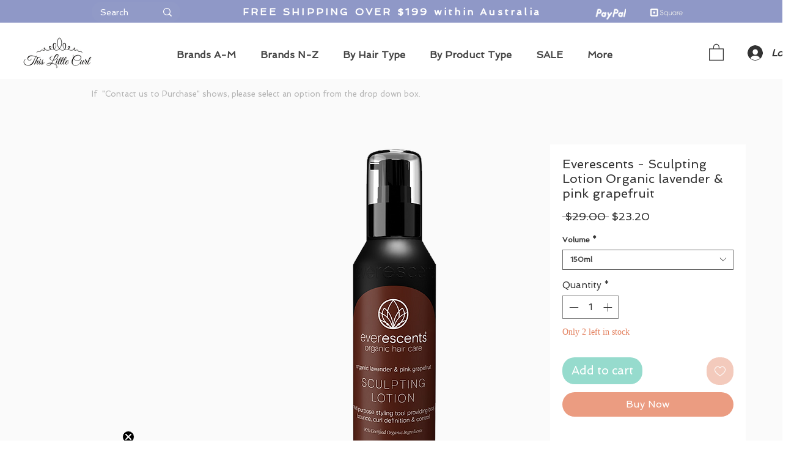

--- FILE ---
content_type: application/javascript
request_url: https://static.personizely.net/283b4674ec.js
body_size: 26878
content:
(()=>{var __webpack_modules__={744:e=>{"use strict";var t=function(e){return function(e){return!!e&&"object"==typeof e}(e)&&!function(e){var t=Object.prototype.toString.call(e);return"[object RegExp]"===t||"[object Date]"===t||function(e){return e.$$typeof===i}(e)}(e)};var i="function"==typeof Symbol&&Symbol.for?Symbol.for("react.element"):60103;function s(e,t){return!1!==t.clone&&t.isMergeableObject(e)?c((i=e,Array.isArray(i)?[]:{}),e,t):e;var i}function r(e,t,i){return e.concat(t).map((function(e){return s(e,i)}))}function n(e){return Object.keys(e).concat(function(e){return Object.getOwnPropertySymbols?Object.getOwnPropertySymbols(e).filter((function(t){return e.propertyIsEnumerable(t)})):[]}(e))}function a(e,t){try{return t in e}catch(e){return!1}}function o(e,t,i){var r={};return i.isMergeableObject(e)&&n(e).forEach((function(t){r[t]=s(e[t],i)})),n(t).forEach((function(n){(function(e,t){return a(e,t)&&!(Object.hasOwnProperty.call(e,t)&&Object.propertyIsEnumerable.call(e,t))})(e,n)||(a(e,n)&&i.isMergeableObject(t[n])?r[n]=function(e,t){if(!t.customMerge)return c;var i=t.customMerge(e);return"function"==typeof i?i:c}(n,i)(e[n],t[n],i):r[n]=s(t[n],i))})),r}function c(e,i,n){(n=n||{}).arrayMerge=n.arrayMerge||r,n.isMergeableObject=n.isMergeableObject||t,n.cloneUnlessOtherwiseSpecified=s;var a=Array.isArray(i);return a===Array.isArray(e)?a?n.arrayMerge(e,i,n):o(e,i,n):s(i,n)}c.all=function(e,t){if(!Array.isArray(e))throw new Error("first argument should be an array");return e.reduce((function(e,i){return c(e,i,t)}),{})};var l=c;e.exports=l},181:(e,t,i)=>{var s=/^\s+|\s+$/g,r=/^[-+]0x[0-9a-f]+$/i,n=/^0b[01]+$/i,a=/^0o[0-7]+$/i,o=parseInt,c="object"==typeof i.g&&i.g&&i.g.Object===Object&&i.g,l="object"==typeof self&&self&&self.Object===Object&&self,d=c||l||Function("return this")(),u=Object.prototype.toString,h=Math.max,p=Math.min,g=function(){return d.Date.now()};function m(e){var t=typeof e;return!!e&&("object"==t||"function"==t)}function w(e){if("number"==typeof e)return e;if(function(e){return"symbol"==typeof e||function(e){return!!e&&"object"==typeof e}(e)&&"[object Symbol]"==u.call(e)}(e))return NaN;if(m(e)){var t="function"==typeof e.valueOf?e.valueOf():e;e=m(t)?t+"":t}if("string"!=typeof e)return 0===e?e:+e;e=e.replace(s,"");var i=n.test(e);return i||a.test(e)?o(e.slice(2),i?2:8):r.test(e)?NaN:+e}e.exports=function(e,t,i){var s,r,n,a,o,c,l=0,d=!1,u=!1,y=!0;if("function"!=typeof e)throw new TypeError("Expected a function");function f(t){var i=s,n=r;return s=r=void 0,l=t,a=e.apply(n,i)}function v(e){var i=e-c;return void 0===c||i>=t||i<0||u&&e-l>=n}function b(){var e=g();if(v(e))return k(e);o=setTimeout(b,function(e){var i=t-(e-c);return u?p(i,n-(e-l)):i}(e))}function k(e){return o=void 0,y&&s?f(e):(s=r=void 0,a)}function _(){var e=g(),i=v(e);if(s=arguments,r=this,c=e,i){if(void 0===o)return function(e){return l=e,o=setTimeout(b,t),d?f(e):a}(c);if(u)return o=setTimeout(b,t),f(c)}return void 0===o&&(o=setTimeout(b,t)),a}return t=w(t)||0,m(i)&&(d=!!i.leading,n=(u="maxWait"in i)?h(w(i.maxWait)||0,t):n,y="trailing"in i?!!i.trailing:y),_.cancel=function(){void 0!==o&&clearTimeout(o),l=0,s=c=r=o=void 0},_.flush=function(){return void 0===o?a:k(g())},_}},232:function(e,t,i){var s;!function(r,n){"use strict";var a="function",o="undefined",c="object",l="string",d="major",u="model",h="name",p="type",g="vendor",m="version",w="architecture",y="console",f="mobile",v="tablet",b="smarttv",k="wearable",_="embedded",E="Amazon",D="Apple",I="ASUS",A="BlackBerry",x="Browser",S="Chrome",C="Firefox",T="Google",q="Huawei",O="LG",P="Microsoft",L="Motorola",j="Opera",V="Samsung",M="Sharp",R="Sony",z="Xiaomi",F="Zebra",$="Facebook",N="Chromium OS",U="Mac OS",H=function(e){for(var t={},i=0;i<e.length;i++)t[e[i].toUpperCase()]=e[i];return t},B=function(e,t){return typeof e===l&&-1!==W(t).indexOf(W(e))},W=function(e){return e.toLowerCase()},J=function(e,t){if(typeof e===l)return e=e.replace(/^\s\s*/,""),typeof t===o?e:e.substring(0,350)},Z=function(e,t){for(var i,s,r,o,l,d,u=0;u<t.length&&!l;){var h=t[u],p=t[u+1];for(i=s=0;i<h.length&&!l&&h[i];)if(l=h[i++].exec(e))for(r=0;r<p.length;r++)d=l[++s],typeof(o=p[r])===c&&o.length>0?2===o.length?typeof o[1]==a?this[o[0]]=o[1].call(this,d):this[o[0]]=o[1]:3===o.length?typeof o[1]!==a||o[1].exec&&o[1].test?this[o[0]]=d?d.replace(o[1],o[2]):n:this[o[0]]=d?o[1].call(this,d,o[2]):n:4===o.length&&(this[o[0]]=d?o[3].call(this,d.replace(o[1],o[2])):n):this[o]=d||n;u+=2}},Y=function(e,t){for(var i in t)if(typeof t[i]===c&&t[i].length>0){for(var s=0;s<t[i].length;s++)if(B(t[i][s],e))return"?"===i?n:i}else if(B(t[i],e))return"?"===i?n:i;return e},Q={ME:"4.90","NT 3.11":"NT3.51","NT 4.0":"NT4.0",2e3:"NT 5.0",XP:["NT 5.1","NT 5.2"],Vista:"NT 6.0",7:"NT 6.1",8:"NT 6.2",8.1:"NT 6.3",10:["NT 6.4","NT 10.0"],RT:"ARM"},K={browser:[[/\b(?:crmo|crios)\/([\w\.]+)/i],[m,[h,"Chrome"]],[/edg(?:e|ios|a)?\/([\w\.]+)/i],[m,[h,"Edge"]],[/(opera mini)\/([-\w\.]+)/i,/(opera [mobiletab]{3,6})\b.+version\/([-\w\.]+)/i,/(opera)(?:.+version\/|[\/ ]+)([\w\.]+)/i],[h,m],[/opios[\/ ]+([\w\.]+)/i],[m,[h,j+" Mini"]],[/\bopr\/([\w\.]+)/i],[m,[h,j]],[/(kindle)\/([\w\.]+)/i,/(lunascape|maxthon|netfront|jasmine|blazer)[\/ ]?([\w\.]*)/i,/(avant |iemobile|slim)(?:browser)?[\/ ]?([\w\.]*)/i,/(ba?idubrowser)[\/ ]?([\w\.]+)/i,/(?:ms|\()(ie) ([\w\.]+)/i,/(flock|rockmelt|midori|epiphany|silk|skyfire|bolt|iron|vivaldi|iridium|phantomjs|bowser|quark|qupzilla|falkon|rekonq|puffin|brave|whale(?!.+naver)|qqbrowserlite|qq|duckduckgo)\/([-\w\.]+)/i,/(heytap|ovi)browser\/([\d\.]+)/i,/(weibo)__([\d\.]+)/i],[h,m],[/(?:\buc? ?browser|(?:juc.+)ucweb)[\/ ]?([\w\.]+)/i],[m,[h,"UC"+x]],[/microm.+\bqbcore\/([\w\.]+)/i,/\bqbcore\/([\w\.]+).+microm/i],[m,[h,"WeChat(Win) Desktop"]],[/micromessenger\/([\w\.]+)/i],[m,[h,"WeChat"]],[/konqueror\/([\w\.]+)/i],[m,[h,"Konqueror"]],[/trident.+rv[: ]([\w\.]{1,9})\b.+like gecko/i],[m,[h,"IE"]],[/ya(?:search)?browser\/([\w\.]+)/i],[m,[h,"Yandex"]],[/(avast|avg)\/([\w\.]+)/i],[[h,/(.+)/,"$1 Secure "+x],m],[/\bfocus\/([\w\.]+)/i],[m,[h,C+" Focus"]],[/\bopt\/([\w\.]+)/i],[m,[h,j+" Touch"]],[/coc_coc\w+\/([\w\.]+)/i],[m,[h,"Coc Coc"]],[/dolfin\/([\w\.]+)/i],[m,[h,"Dolphin"]],[/coast\/([\w\.]+)/i],[m,[h,j+" Coast"]],[/miuibrowser\/([\w\.]+)/i],[m,[h,"MIUI "+x]],[/fxios\/([-\w\.]+)/i],[m,[h,C]],[/\bqihu|(qi?ho?o?|360)browser/i],[[h,"360 "+x]],[/(oculus|samsung|sailfish|huawei)browser\/([\w\.]+)/i],[[h,/(.+)/,"$1 "+x],m],[/(comodo_dragon)\/([\w\.]+)/i],[[h,/_/g," "],m],[/(electron)\/([\w\.]+) safari/i,/(tesla)(?: qtcarbrowser|\/(20\d\d\.[-\w\.]+))/i,/m?(qqbrowser|baiduboxapp|2345Explorer)[\/ ]?([\w\.]+)/i],[h,m],[/(metasr)[\/ ]?([\w\.]+)/i,/(lbbrowser)/i,/\[(linkedin)app\]/i],[h],[/((?:fban\/fbios|fb_iab\/fb4a)(?!.+fbav)|;fbav\/([\w\.]+);)/i],[[h,$],m],[/(kakao(?:talk|story))[\/ ]([\w\.]+)/i,/(naver)\(.*?(\d+\.[\w\.]+).*\)/i,/safari (line)\/([\w\.]+)/i,/\b(line)\/([\w\.]+)\/iab/i,/(chromium|instagram|snapchat)[\/ ]([-\w\.]+)/i],[h,m],[/\bgsa\/([\w\.]+) .*safari\//i],[m,[h,"GSA"]],[/musical_ly(?:.+app_?version\/|_)([\w\.]+)/i],[m,[h,"TikTok"]],[/headlesschrome(?:\/([\w\.]+)| )/i],[m,[h,S+" Headless"]],[/ wv\).+(chrome)\/([\w\.]+)/i],[[h,S+" WebView"],m],[/droid.+ version\/([\w\.]+)\b.+(?:mobile safari|safari)/i],[m,[h,"Android "+x]],[/(chrome|omniweb|arora|[tizenoka]{5} ?browser)\/v?([\w\.]+)/i],[h,m],[/version\/([\w\.\,]+) .*mobile\/\w+ (safari)/i],[m,[h,"Mobile Safari"]],[/version\/([\w(\.|\,)]+) .*(mobile ?safari|safari)/i],[m,h],[/webkit.+?(mobile ?safari|safari)(\/[\w\.]+)/i],[h,[m,Y,{"1.0":"/8",1.2:"/1",1.3:"/3","2.0":"/412","2.0.2":"/416","2.0.3":"/417","2.0.4":"/419","?":"/"}]],[/(webkit|khtml)\/([\w\.]+)/i],[h,m],[/(navigator|netscape\d?)\/([-\w\.]+)/i],[[h,"Netscape"],m],[/mobile vr; rv:([\w\.]+)\).+firefox/i],[m,[h,C+" Reality"]],[/ekiohf.+(flow)\/([\w\.]+)/i,/(swiftfox)/i,/(icedragon|iceweasel|camino|chimera|fennec|maemo browser|minimo|conkeror|klar)[\/ ]?([\w\.\+]+)/i,/(seamonkey|k-meleon|icecat|iceape|firebird|phoenix|palemoon|basilisk|waterfox)\/([-\w\.]+)$/i,/(firefox)\/([\w\.]+)/i,/(mozilla)\/([\w\.]+) .+rv\:.+gecko\/\d+/i,/(polaris|lynx|dillo|icab|doris|amaya|w3m|netsurf|sleipnir|obigo|mosaic|(?:go|ice|up)[\. ]?browser)[-\/ ]?v?([\w\.]+)/i,/(links) \(([\w\.]+)/i,/panasonic;(viera)/i],[h,m],[/(cobalt)\/([\w\.]+)/i],[h,[m,/master.|lts./,""]]],cpu:[[/(?:(amd|x(?:(?:86|64)[-_])?|wow|win)64)[;\)]/i],[[w,"amd64"]],[/(ia32(?=;))/i],[[w,W]],[/((?:i[346]|x)86)[;\)]/i],[[w,"ia32"]],[/\b(aarch64|arm(v?8e?l?|_?64))\b/i],[[w,"arm64"]],[/\b(arm(?:v[67])?ht?n?[fl]p?)\b/i],[[w,"armhf"]],[/windows (ce|mobile); ppc;/i],[[w,"arm"]],[/((?:ppc|powerpc)(?:64)?)(?: mac|;|\))/i],[[w,/ower/,"",W]],[/(sun4\w)[;\)]/i],[[w,"sparc"]],[/((?:avr32|ia64(?=;))|68k(?=\))|\barm(?=v(?:[1-7]|[5-7]1)l?|;|eabi)|(?=atmel )avr|(?:irix|mips|sparc)(?:64)?\b|pa-risc)/i],[[w,W]]],device:[[/\b(sch-i[89]0\d|shw-m380s|sm-[ptx]\w{2,4}|gt-[pn]\d{2,4}|sgh-t8[56]9|nexus 10)/i],[u,[g,V],[p,v]],[/\b((?:s[cgp]h|gt|sm)-\w+|sc[g-]?[\d]+a?|galaxy nexus)/i,/samsung[- ]([-\w]+)/i,/sec-(sgh\w+)/i],[u,[g,V],[p,f]],[/(?:\/|\()(ip(?:hone|od)[\w, ]*)(?:\/|;)/i],[u,[g,D],[p,f]],[/\((ipad);[-\w\),; ]+apple/i,/applecoremedia\/[\w\.]+ \((ipad)/i,/\b(ipad)\d\d?,\d\d?[;\]].+ios/i],[u,[g,D],[p,v]],[/(macintosh);/i],[u,[g,D]],[/\b(sh-?[altvz]?\d\d[a-ekm]?)/i],[u,[g,M],[p,f]],[/\b((?:ag[rs][23]?|bah2?|sht?|btv)-a?[lw]\d{2})\b(?!.+d\/s)/i],[u,[g,q],[p,v]],[/(?:huawei|honor)([-\w ]+)[;\)]/i,/\b(nexus 6p|\w{2,4}e?-[atu]?[ln][\dx][012359c][adn]?)\b(?!.+d\/s)/i],[u,[g,q],[p,f]],[/\b(poco[\w ]+|m2\d{3}j\d\d[a-z]{2})(?: bui|\))/i,/\b; (\w+) build\/hm\1/i,/\b(hm[-_ ]?note?[_ ]?(?:\d\w)?) bui/i,/\b(redmi[\-_ ]?(?:note|k)?[\w_ ]+)(?: bui|\))/i,/\b(mi[-_ ]?(?:a\d|one|one[_ ]plus|note lte|max|cc)?[_ ]?(?:\d?\w?)[_ ]?(?:plus|se|lite)?)(?: bui|\))/i],[[u,/_/g," "],[g,z],[p,f]],[/\b(mi[-_ ]?(?:pad)(?:[\w_ ]+))(?: bui|\))/i],[[u,/_/g," "],[g,z],[p,v]],[/; (\w+) bui.+ oppo/i,/\b(cph[12]\d{3}|p(?:af|c[al]|d\w|e[ar])[mt]\d0|x9007|a101op)\b/i],[u,[g,"OPPO"],[p,f]],[/vivo (\w+)(?: bui|\))/i,/\b(v[12]\d{3}\w?[at])(?: bui|;)/i],[u,[g,"Vivo"],[p,f]],[/\b(rmx[12]\d{3})(?: bui|;|\))/i],[u,[g,"Realme"],[p,f]],[/\b(milestone|droid(?:[2-4x]| (?:bionic|x2|pro|razr))?:?( 4g)?)\b[\w ]+build\//i,/\bmot(?:orola)?[- ](\w*)/i,/((?:moto[\w\(\) ]+|xt\d{3,4}|nexus 6)(?= bui|\)))/i],[u,[g,L],[p,f]],[/\b(mz60\d|xoom[2 ]{0,2}) build\//i],[u,[g,L],[p,v]],[/((?=lg)?[vl]k\-?\d{3}) bui| 3\.[-\w; ]{10}lg?-([06cv9]{3,4})/i],[u,[g,O],[p,v]],[/(lm(?:-?f100[nv]?|-[\w\.]+)(?= bui|\))|nexus [45])/i,/\blg[-e;\/ ]+((?!browser|netcast|android tv)\w+)/i,/\blg-?([\d\w]+) bui/i],[u,[g,O],[p,f]],[/(ideatab[-\w ]+)/i,/lenovo ?(s[56]000[-\w]+|tab(?:[\w ]+)|yt[-\d\w]{6}|tb[-\d\w]{6})/i],[u,[g,"Lenovo"],[p,v]],[/(?:maemo|nokia).*(n900|lumia \d+)/i,/nokia[-_ ]?([-\w\.]*)/i],[[u,/_/g," "],[g,"Nokia"],[p,f]],[/(pixel c)\b/i],[u,[g,T],[p,v]],[/droid.+; (pixel[\daxl ]{0,6})(?: bui|\))/i],[u,[g,T],[p,f]],[/droid.+ (a?\d[0-2]{2}so|[c-g]\d{4}|so[-gl]\w+|xq-a\w[4-7][12])(?= bui|\).+chrome\/(?![1-6]{0,1}\d\.))/i],[u,[g,R],[p,f]],[/sony tablet [ps]/i,/\b(?:sony)?sgp\w+(?: bui|\))/i],[[u,"Xperia Tablet"],[g,R],[p,v]],[/ (kb2005|in20[12]5|be20[12][59])\b/i,/(?:one)?(?:plus)? (a\d0\d\d)(?: b|\))/i],[u,[g,"OnePlus"],[p,f]],[/(alexa)webm/i,/(kf[a-z]{2}wi|aeo[c-r]{2})( bui|\))/i,/(kf[a-z]+)( bui|\)).+silk\//i],[u,[g,E],[p,v]],[/((?:sd|kf)[0349hijorstuw]+)( bui|\)).+silk\//i],[[u,/(.+)/g,"Fire Phone $1"],[g,E],[p,f]],[/(playbook);[-\w\),; ]+(rim)/i],[u,g,[p,v]],[/\b((?:bb[a-f]|st[hv])100-\d)/i,/\(bb10; (\w+)/i],[u,[g,A],[p,f]],[/(?:\b|asus_)(transfo[prime ]{4,10} \w+|eeepc|slider \w+|nexus 7|padfone|p00[cj])/i],[u,[g,I],[p,v]],[/ (z[bes]6[027][012][km][ls]|zenfone \d\w?)\b/i],[u,[g,I],[p,f]],[/(nexus 9)/i],[u,[g,"HTC"],[p,v]],[/(htc)[-;_ ]{1,2}([\w ]+(?=\)| bui)|\w+)/i,/(zte)[- ]([\w ]+?)(?: bui|\/|\))/i,/(alcatel|geeksphone|nexian|panasonic(?!(?:;|\.))|sony(?!-bra))[-_ ]?([-\w]*)/i],[g,[u,/_/g," "],[p,f]],[/droid.+; ([ab][1-7]-?[0178a]\d\d?)/i],[u,[g,"Acer"],[p,v]],[/droid.+; (m[1-5] note) bui/i,/\bmz-([-\w]{2,})/i],[u,[g,"Meizu"],[p,f]],[/(blackberry|benq|palm(?=\-)|sonyericsson|acer|asus|dell|meizu|motorola|polytron|infinix|tecno)[-_ ]?([-\w]*)/i,/(hp) ([\w ]+\w)/i,/(asus)-?(\w+)/i,/(microsoft); (lumia[\w ]+)/i,/(lenovo)[-_ ]?([-\w]+)/i,/(jolla)/i,/(oppo) ?([\w ]+) bui/i],[g,u,[p,f]],[/(kobo)\s(ereader|touch)/i,/(archos) (gamepad2?)/i,/(hp).+(touchpad(?!.+tablet)|tablet)/i,/(kindle)\/([\w\.]+)/i,/(nook)[\w ]+build\/(\w+)/i,/(dell) (strea[kpr\d ]*[\dko])/i,/(le[- ]+pan)[- ]+(\w{1,9}) bui/i,/(trinity)[- ]*(t\d{3}) bui/i,/(gigaset)[- ]+(q\w{1,9}) bui/i,/(vodafone) ([\w ]+)(?:\)| bui)/i],[g,u,[p,v]],[/(surface duo)/i],[u,[g,P],[p,v]],[/droid [\d\.]+; (fp\du?)(?: b|\))/i],[u,[g,"Fairphone"],[p,f]],[/(u304aa)/i],[u,[g,"AT&T"],[p,f]],[/\bsie-(\w*)/i],[u,[g,"Siemens"],[p,f]],[/\b(rct\w+) b/i],[u,[g,"RCA"],[p,v]],[/\b(venue[\d ]{2,7}) b/i],[u,[g,"Dell"],[p,v]],[/\b(q(?:mv|ta)\w+) b/i],[u,[g,"Verizon"],[p,v]],[/\b(?:barnes[& ]+noble |bn[rt])([\w\+ ]*) b/i],[u,[g,"Barnes & Noble"],[p,v]],[/\b(tm\d{3}\w+) b/i],[u,[g,"NuVision"],[p,v]],[/\b(k88) b/i],[u,[g,"ZTE"],[p,v]],[/\b(nx\d{3}j) b/i],[u,[g,"ZTE"],[p,f]],[/\b(gen\d{3}) b.+49h/i],[u,[g,"Swiss"],[p,f]],[/\b(zur\d{3}) b/i],[u,[g,"Swiss"],[p,v]],[/\b((zeki)?tb.*\b) b/i],[u,[g,"Zeki"],[p,v]],[/\b([yr]\d{2}) b/i,/\b(dragon[- ]+touch |dt)(\w{5}) b/i],[[g,"Dragon Touch"],u,[p,v]],[/\b(ns-?\w{0,9}) b/i],[u,[g,"Insignia"],[p,v]],[/\b((nxa|next)-?\w{0,9}) b/i],[u,[g,"NextBook"],[p,v]],[/\b(xtreme\_)?(v(1[045]|2[015]|[3469]0|7[05])) b/i],[[g,"Voice"],u,[p,f]],[/\b(lvtel\-)?(v1[12]) b/i],[[g,"LvTel"],u,[p,f]],[/\b(ph-1) /i],[u,[g,"Essential"],[p,f]],[/\b(v(100md|700na|7011|917g).*\b) b/i],[u,[g,"Envizen"],[p,v]],[/\b(trio[-\w\. ]+) b/i],[u,[g,"MachSpeed"],[p,v]],[/\btu_(1491) b/i],[u,[g,"Rotor"],[p,v]],[/(shield[\w ]+) b/i],[u,[g,"Nvidia"],[p,v]],[/(sprint) (\w+)/i],[g,u,[p,f]],[/(kin\.[onetw]{3})/i],[[u,/\./g," "],[g,P],[p,f]],[/droid.+; (cc6666?|et5[16]|mc[239][23]x?|vc8[03]x?)\)/i],[u,[g,F],[p,v]],[/droid.+; (ec30|ps20|tc[2-8]\d[kx])\)/i],[u,[g,F],[p,f]],[/smart-tv.+(samsung)/i],[g,[p,b]],[/hbbtv.+maple;(\d+)/i],[[u,/^/,"SmartTV"],[g,V],[p,b]],[/(nux; netcast.+smarttv|lg (netcast\.tv-201\d|android tv))/i],[[g,O],[p,b]],[/(apple) ?tv/i],[g,[u,D+" TV"],[p,b]],[/crkey/i],[[u,S+"cast"],[g,T],[p,b]],[/droid.+aft(\w+)( bui|\))/i],[u,[g,E],[p,b]],[/\(dtv[\);].+(aquos)/i,/(aquos-tv[\w ]+)\)/i],[u,[g,M],[p,b]],[/(bravia[\w ]+)( bui|\))/i],[u,[g,R],[p,b]],[/(mitv-\w{5}) bui/i],[u,[g,z],[p,b]],[/Hbbtv.*(technisat) (.*);/i],[g,u,[p,b]],[/\b(roku)[\dx]*[\)\/]((?:dvp-)?[\d\.]*)/i,/hbbtv\/\d+\.\d+\.\d+ +\([\w\+ ]*; *([\w\d][^;]*);([^;]*)/i],[[g,J],[u,J],[p,b]],[/\b(android tv|smart[- ]?tv|opera tv|tv; rv:)\b/i],[[p,b]],[/(ouya)/i,/(nintendo) ([wids3utch]+)/i],[g,u,[p,y]],[/droid.+; (shield) bui/i],[u,[g,"Nvidia"],[p,y]],[/(playstation [345portablevi]+)/i],[u,[g,R],[p,y]],[/\b(xbox(?: one)?(?!; xbox))[\); ]/i],[u,[g,P],[p,y]],[/((pebble))app/i],[g,u,[p,k]],[/(watch)(?: ?os[,\/]|\d,\d\/)[\d\.]+/i],[u,[g,D],[p,k]],[/droid.+; (glass) \d/i],[u,[g,T],[p,k]],[/droid.+; (wt63?0{2,3})\)/i],[u,[g,F],[p,k]],[/(quest( 2| pro)?)/i],[u,[g,$],[p,k]],[/(tesla)(?: qtcarbrowser|\/[-\w\.]+)/i],[g,[p,_]],[/(aeobc)\b/i],[u,[g,E],[p,_]],[/droid .+?; ([^;]+?)(?: bui|\) applew).+? mobile safari/i],[u,[p,f]],[/droid .+?; ([^;]+?)(?: bui|\) applew).+?(?! mobile) safari/i],[u,[p,v]],[/\b((tablet|tab)[;\/]|focus\/\d(?!.+mobile))/i],[[p,v]],[/(phone|mobile(?:[;\/]| [ \w\/\.]*safari)|pda(?=.+windows ce))/i],[[p,f]],[/(android[-\w\. ]{0,9});.+buil/i],[u,[g,"Generic"]]],engine:[[/windows.+ edge\/([\w\.]+)/i],[m,[h,"EdgeHTML"]],[/webkit\/537\.36.+chrome\/(?!27)([\w\.]+)/i],[m,[h,"Blink"]],[/(presto)\/([\w\.]+)/i,/(webkit|trident|netfront|netsurf|amaya|lynx|w3m|goanna)\/([\w\.]+)/i,/ekioh(flow)\/([\w\.]+)/i,/(khtml|tasman|links)[\/ ]\(?([\w\.]+)/i,/(icab)[\/ ]([23]\.[\d\.]+)/i,/\b(libweb)/i],[h,m],[/rv\:([\w\.]{1,9})\b.+(gecko)/i],[m,h]],os:[[/microsoft (windows) (vista|xp)/i],[h,m],[/(windows) nt 6\.2; (arm)/i,/(windows (?:phone(?: os)?|mobile))[\/ ]?([\d\.\w ]*)/i,/(windows)[\/ ]?([ntce\d\. ]+\w)(?!.+xbox)/i],[h,[m,Y,Q]],[/(win(?=3|9|n)|win 9x )([nt\d\.]+)/i],[[h,"Windows"],[m,Y,Q]],[/ip[honead]{2,4}\b(?:.*os ([\w]+) like mac|; opera)/i,/(?:ios;fbsv\/|iphone.+ios[\/ ])([\d\.]+)/i,/cfnetwork\/.+darwin/i],[[m,/_/g,"."],[h,"iOS"]],[/(mac os x) ?([\w\. ]*)/i,/(macintosh|mac_powerpc\b)(?!.+haiku)/i],[[h,U],[m,/_/g,"."]],[/droid ([\w\.]+)\b.+(android[- ]x86|harmonyos)/i],[m,h],[/(android|webos|qnx|bada|rim tablet os|maemo|meego|sailfish)[-\/ ]?([\w\.]*)/i,/(blackberry)\w*\/([\w\.]*)/i,/(tizen|kaios)[\/ ]([\w\.]+)/i,/\((series40);/i],[h,m],[/\(bb(10);/i],[m,[h,A]],[/(?:symbian ?os|symbos|s60(?=;)|series60)[-\/ ]?([\w\.]*)/i],[m,[h,"Symbian"]],[/mozilla\/[\d\.]+ \((?:mobile|tablet|tv|mobile; [\w ]+); rv:.+ gecko\/([\w\.]+)/i],[m,[h,C+" OS"]],[/web0s;.+rt(tv)/i,/\b(?:hp)?wos(?:browser)?\/([\w\.]+)/i],[m,[h,"webOS"]],[/watch(?: ?os[,\/]|\d,\d\/)([\d\.]+)/i],[m,[h,"watchOS"]],[/crkey\/([\d\.]+)/i],[m,[h,S+"cast"]],[/(cros) [\w]+(?:\)| ([\w\.]+)\b)/i],[[h,N],m],[/panasonic;(viera)/i,/(netrange)mmh/i,/(nettv)\/(\d+\.[\w\.]+)/i,/(nintendo|playstation) ([wids345portablevuch]+)/i,/(xbox); +xbox ([^\);]+)/i,/\b(joli|palm)\b ?(?:os)?\/?([\w\.]*)/i,/(mint)[\/\(\) ]?(\w*)/i,/(mageia|vectorlinux)[; ]/i,/([kxln]?ubuntu|debian|suse|opensuse|gentoo|arch(?= linux)|slackware|fedora|mandriva|centos|pclinuxos|red ?hat|zenwalk|linpus|raspbian|plan 9|minix|risc os|contiki|deepin|manjaro|elementary os|sabayon|linspire)(?: gnu\/linux)?(?: enterprise)?(?:[- ]linux)?(?:-gnu)?[-\/ ]?(?!chrom|package)([-\w\.]*)/i,/(hurd|linux) ?([\w\.]*)/i,/(gnu) ?([\w\.]*)/i,/\b([-frentopcghs]{0,5}bsd|dragonfly)[\/ ]?(?!amd|[ix346]{1,2}86)([\w\.]*)/i,/(haiku) (\w+)/i],[h,m],[/(sunos) ?([\w\.\d]*)/i],[[h,"Solaris"],m],[/((?:open)?solaris)[-\/ ]?([\w\.]*)/i,/(aix) ((\d)(?=\.|\)| )[\w\.])*/i,/\b(beos|os\/2|amigaos|morphos|openvms|fuchsia|hp-ux|serenityos)/i,/(unix) ?([\w\.]*)/i],[h,m]]},G=function(e,t){if(typeof e===c&&(t=e,e=n),!(this instanceof G))return new G(e,t).getResult();var i=typeof r!==o&&r.navigator?r.navigator:n,s=e||(i&&i.userAgent?i.userAgent:""),y=i&&i.userAgentData?i.userAgentData:n,b=t?function(e,t){var i={};for(var s in e)t[s]&&t[s].length%2==0?i[s]=t[s].concat(e[s]):i[s]=e[s];return i}(K,t):K,k=i&&i.userAgent==s;return this.getBrowser=function(){var e,t={};return t[h]=n,t[m]=n,Z.call(t,s,b.browser),t[d]=typeof(e=t[m])===l?e.replace(/[^\d\.]/g,"").split(".")[0]:n,k&&i&&i.brave&&typeof i.brave.isBrave==a&&(t[h]="Brave"),t},this.getCPU=function(){var e={};return e[w]=n,Z.call(e,s,b.cpu),e},this.getDevice=function(){var e={};return e[g]=n,e[u]=n,e[p]=n,Z.call(e,s,b.device),k&&!e[p]&&y&&y.mobile&&(e[p]=f),k&&"Macintosh"==e[u]&&i&&typeof i.standalone!==o&&i.maxTouchPoints&&i.maxTouchPoints>2&&(e[u]="iPad",e[p]=v),e},this.getEngine=function(){var e={};return e[h]=n,e[m]=n,Z.call(e,s,b.engine),e},this.getOS=function(){var e={};return e[h]=n,e[m]=n,Z.call(e,s,b.os),k&&!e[h]&&y&&"Unknown"!=y.platform&&(e[h]=y.platform.replace(/chrome os/i,N).replace(/macos/i,U)),e},this.getResult=function(){return{ua:this.getUA(),browser:this.getBrowser(),engine:this.getEngine(),os:this.getOS(),device:this.getDevice(),cpu:this.getCPU()}},this.getUA=function(){return s},this.setUA=function(e){return s=typeof e===l&&e.length>350?J(e,350):e,this},this.setUA(s),this};G.VERSION="0.7.36",G.BROWSER=H([h,m,d]),G.CPU=H([w]),G.DEVICE=H([u,g,p,y,f,b,v,k,_]),G.ENGINE=G.OS=H([h,m]),typeof t!==o?(e.exports&&(t=e.exports=G),t.UAParser=G):i.amdO?(s=function(){return G}.call(t,i,t,e))===n||(e.exports=s):typeof r!==o&&(r.UAParser=G);var X=typeof r!==o&&(r.jQuery||r.Zepto);if(X&&!X.ua){var ee=new G;X.ua=ee.getResult(),X.ua.get=function(){return ee.getUA()},X.ua.set=function(e){ee.setUA(e);var t=ee.getResult();for(var i in t)X.ua[i]=t[i]}}}("object"==typeof window?window:this)},521:(e,t,i)=>{"use strict";i.d(t,{DM:()=>h,JB:()=>r,Ok:()=>o,Ry:()=>u,ZY:()=>n,cv:()=>s,e2:()=>l,gf:()=>d,gk:()=>a,js:()=>p,kt:()=>c});const s=[],r="Personizely",n="USD",a="plyData",o="_ply",c=12,l="visitor",d="data",u="geo",h=["source","medium","term","campaign","content"],p=false},326:(e,t,i)=>{"use strict";i.d(t,{A:()=>n});const s=(e,t)=>{let i=[];for(let r in e)if(e.hasOwnProperty(r)){let n=t?t+"["+r+"]":r,a=e[r];i.push(null!==a&&"object"==typeof a?s(a,n):encodeURIComponent(n)+"="+encodeURIComponent(a))}return i.join("&")},r=(e,t,{json:i={},query:r={},headers:n={}}={})=>{Object.keys(r).length>0&&(e+="?"+s(r));const a={method:t,headers:{...n}};return["POST","PATCH","DELETE"].includes(t)&&(a.keepalive=!0,a.body=JSON.stringify(i),a.headers["Content-Type"]="application/json"),fetch(e,a).then((e=>{if(!e.ok)throw new Error(`Error ${e.statusCode}`);return e.json()}))},n={get:(e,t={},i)=>r(e,"GET",{query:t,headers:i}),post:(e,t={},i)=>r(e,"POST",{json:t,headers:i}),patch:(e,t={},i)=>r(e,"PATCH",{json:t,headers:i}),request:r,del:(e,t={},i)=>r(e,"DELETE",{json:t,headers:i})}},613:(__unused_webpack_module,__webpack_exports__,__webpack_require__)=>{"use strict";var _log__WEBPACK_IMPORTED_MODULE_0__=__webpack_require__(832);function getValue(code){try{return get(window,code)||eval(code)}catch(e){log("Could not get the variable value for "+code)}}function execute(e,t={}){log("Executing JS code",e);try{e=`const { ${Object.keys(t).join(", ")} } = arguments[0];\n`+e,new Function(e)(t)}catch(e){log("There's an error in your JS code")}}},454:(e,t,i)=>{"use strict";i.d(t,{n0:()=>r,v8:()=>n});const s=i(521).kt/12,r=(e,t,i=31536e3*s)=>{let r=new Date;null===t&&(i=-1),r.setTime(r.getTime()+1e3*i);let n="; expires="+r.toGMTString();document.cookie=e+"="+t+n+"; path=/;"},n=e=>{let t,i=e+"=",s=document.cookie.split(";");for(let e=0;e<s.length;e++){let r=s[e];for(;" "===r.charAt(0);)r=r.substring(1,r.length);0===r.indexOf(i)&&(t=r.substring(i.length,r.length))}return t}},244:(e,t,i)=>{"use strict";i.d(t,{Ay:()=>r});const s=(e,t=-1)=>{const i=new Date((new Date).setDate((new Date).getDate()+t));return new Date(e).toDateString()===i.toDateString()},r={isToday:e=>s(e,0),isYesterday:e=>s(e,-1),isTomorrow:e=>s(e,1),isCurrentWeek:e=>{const t=new Date(new Date((new Date).setDate((new Date).getDate()-((new Date).getDay()-1))).setHours(0,0,0,0)),i=new Date(new Date((new Date).setDate((new Date).getDate()-((new Date).getDay()-1)+(7-(new Date).getDay()))).setHours(0,0,0,0));return t<=new Date(e)&&i>=new Date(e)},isLastWeek:e=>{const t=new Date(new Date((new Date).setDate((new Date).getDate()-((new Date).getDay()-1)-7)).setHours(0,0,0,0)),i=new Date(new Date((new Date).setDate((new Date).getDate()-(new Date).getDay())).setHours(24,0,0,0));return t<=new Date(e)&&i>=new Date(e)},isNextWeek:e=>{const t=new Date(new Date((new Date).setDate((new Date).getDate()-((new Date).getDay()-1)+7)).setHours(0,0,0,0)),i=new Date(new Date((new Date).setDate((new Date).getDate()-((new Date).getDay()-1)+13)).setHours(24,0,0,0));return t<=new Date(e)&&i>=new Date(e)},isCurrentMonth:e=>{const t=new Date(new Date((new Date).setDate(1)).setHours(0,0,0,0)),i=new Date(new Date(new Date((new Date).setMonth((new Date).getMonth()+1)).setDate(1)).setHours(0,0,0,0));return t<=new Date(e)&&i>=new Date(e)},isLastMonth:e=>{const t=new Date(new Date(new Date((new Date).setMonth((new Date).getMonth()-1)).setDate(1)).setHours(0,0,0,0)),i=new Date(new Date((new Date).setDate((new Date).getDate()-1)).setHours(24,0,0,0));return t<=new Date(e)&&i>=new Date(e)},isNextMonth:e=>{const t=new Date(new Date((new Date).setMonth((new Date).getMonth()+1)).setDate(1)),i=new Date(new Date(new Date((new Date).setMonth((new Date).getMonth()+2)).setDate(1)).setHours(0,0,0,0));return t<=new Date(e)&&i>=new Date(e)}}},306:(e,t,i)=>{"use strict";i.d(t,{FD:()=>s,LV:()=>n,kF:()=>r});i(244);const s=()=>(window.scrollY||document.documentElement.scrollTop)/(document.documentElement.scrollHeight-window.innerHeight)*100,r=function(){return new Promise((e=>{["complete","loaded","interactive"].includes(document.readyState)?e():document.addEventListener("DOMContentLoaded",(()=>{e()}))}))},n=()=>{let e="hidden",t="";return null==document.hidden&&null!=document.msHidden?t="ms":null!=document.webkitHidden&&(t="webkit"),t+e.charAt(0).toUpperCase()+e.slice(1)}},138:(e,t,i)=>{"use strict";i.d(t,{DT:()=>o,R3:()=>r,RD:()=>s,ZH:()=>n,n4:()=>a});const s=e=>{let t=0;for(let i in e)e.hasOwnProperty(i)&&t++;return t},r=e=>{for(let t=e.length-1;t>0;t--){const i=Math.floor(Math.random()*(t+1));[e[t],e[i]]=[e[i],e[t]]}},n=e=>e.charAt(0).toUpperCase()+e.slice(1),a=(e,t)=>Array.isArray(e)&&((e,t)=>Array.isArray(e)&&Array.isArray(t)&&e.length===t.length&&e.every((e=>t.includes(e))))(e,t)||e===t,o=e=>/^(([^<>()[\]\\.,;:\s@"]+(\.[^<>()[\]\\.,;:\s@"]+)*)|(".+"))@((\[[0-9]{1,3}\.[0-9]{1,3}\.[0-9]{1,3}\.[0-9]{1,3}])|(([a-zA-Z\-0-9]+\.)+[a-zA-Z]{2,}))$/.test(e)},832:(e,t,i)=>{"use strict";i.d(t,{A:()=>c});var s=i(454),r=i(586),n=i(521);const a=[];let o=(...e)=>{a.push(e)};(0,r.J)("ply_debug")||(0,s.v8)("ply_debug")||!0===n.js?o=console.log.bind(window.console):window.plyUnrollLogs=()=>{a.forEach((e=>console.log(...e)))};const c=o},851:(e,t,i)=>{"use strict";i.d(t,{_:()=>n});var s=i(244);const r=e=>{if("string"==typeof e){const t=e.match(/\d+([\s,]\d+)?(\.\d+)?/);e=(t?t[0]:"0").replace(/[\s,]/g,"")}return Number(e)},n=(e,t,i)=>{e=null!=e?e:"",i=null!=i?i:"";let n=!1;switch(t){case"is":n=String(e)===String(i);break;case"is not":n=String(e)!==String(i);break;case"contains":n=String(e).indexOf(i)>-1;break;case"does not contain":n=-1===String(e).indexOf(i);break;case"includes":e=Array.isArray(e)?e:[],n=i.every((t=>e.includes(t)));break;case"does not include":e=Array.isArray(e)?e:[],n=i.every((t=>!e.includes(t)));break;case"starts with":n=0===String(e).indexOf(i);break;case"ends with":n=-1!==String(e).indexOf(i,String(e).length-String(i).length);break;case"is empty":case"is not checked":n=Array.isArray(e)?0===e.length:!e;break;case"is not empty":case"is checked":n=Array.isArray(e)?e.length>0:!!e;break;case"is higher than":n=r(e)>r(i);break;case"is lower than":n=r(e)<r(i);break;case"is on":n=new Date(e).toDateString()===new Date(i).toDateString();break;case"is not on":n=new Date(e).toDateString()!==new Date(i).toDateString();break;case"is before":n=new Date(e)<new Date(i);break;case"is after":n=new Date(e)>new Date(i);break;case"was yesterday":n=s.Ay.isYesterday(e);break;case"is today":n=s.Ay.isToday(e);break;case"is tomorrow":n=s.Ay.isTomorrow(e);break;case"is this week":n=s.Ay.isCurrentWeek(e);break;case"is last week":n=s.Ay.isLastWeek(e);break;case"is next week":n=s.Ay.isNextWeek(e);break;case"is this month":n=s.Ay.isCurrentMonth(e);break;case"is last month":n=s.Ay.isLastMonth(e);break;case"is next month":n=s.Ay.isNextMonth(e)}return n}},133:(e,t,i)=>{"use strict";i.d(t,{Y:()=>s});const s=(e,t)=>t.some((t=>e.match((e=>new RegExp("^"+e.replace(/\//g,"\\/").replace(/\*\*/g,"(.+)?").replace(/\*/g,"[^\\/]+")+"$"))(t))))||"/"===e.split("").pop()&&s(e.substring(0,e.length-1),t)},586:(e,t,i)=>{"use strict";i.d(t,{J:()=>r,Q:()=>s});const s=()=>{const e=new URLSearchParams(window.location.search);return Object.fromEntries(e.entries())},r=e=>new URLSearchParams(window.location.search).get(e)},386:(e,t,i)=>{"use strict";i.d(t,{A:()=>P});var s=i(945);const r={type:"browser",check:e=>e.browsers.indexOf(s.A.parser.getBrowser().name)>-1};var n=i(454),a=i(851);const o={type:"cookie",check(e){const t=(0,n.v8)(e.name);return(0,a._)(t,e.operator,e.value)}},c={type:"device",check(e){let t=s.A.parser.getDevice().type;return!t&&e.devices.indexOf("desktop")>-1||e.devices.indexOf(t)>-1}},l={type:"company",needs:["company"],check:e=>!(!s.A.company||!s.A.company.isSynced())&&e.properties.every((e=>{const{operator:t,value:i}=e;let r=s.A.company.get(e.id);return(0,a._)(r,t,i)}))},d={type:"fields",needs:["server"],canBeRecheckedLocally:!0,check:e=>e.fields.every((e=>{const t="number"!=typeof e.id?s.A.visitor.get(e.id):s.A.visitor.getCustomFieldValue(e.id);return(0,a._)(t,e.operator,e.value)}))},u={eventDates(e,t){let i=!0;if(e.dateEnabled){const s=new Date(t.date);"before"===e.dateType?i=new Date(e.date)>s:"on or after"===e.dateType?i=new Date(e.date)<s||this.sameDay(new Date(e.date),s):"in the last"===e.dateType&&(i=!0)}return i},sameDay:(e,t)=>e.getFullYear()===t.getFullYear()&&e.getMonth()===t.getMonth()&&e.getDate()===t.getDate(),firstLastFilter(e,t){let i,r=!0,n=s.A.visitor.get(t),a=new Date;if("in the last"===e.dateType){i=n>new Date(Date.now()-864e5*e.days)}else if("before"===e.dateType){i=n<new Date(e.date)}else if("on or after"===e.dateType){let t=new Date(e.date);i=n>t||t.getDay()===a.getDay()&&t.getMonth()===a.getMonth()&&t.getDate()===a.getDate()}return"was"===e.type?r=i:"was not"===e.type&&(r=!i),r}},h={type:"firstVisit",check:e=>"is now"===e.type?s.A.isFirstVisit:u.firstLastFilter(e,"firstVisit")};var p=i(234);const g="during this session",m={type:"historyClick",needs:e=>e.dateType===g?[]:["server"],canBeRecheckedLocally:!0,check(e,t,i){let r;const n=(e.dateType===g?p.A.get("session").getEvents():s.A.events).filter((t=>(!e.valueEnabled||t.data===e.value)&&"click"===t.type&&(e.dateType===g||u.eventDates(e,t)))).length+(i?parseInt(i):0);return r="more"===e.moreLess?n>e.nr:n<e.nr,r}},w="during this session",y={type:"historyEvent",needs:e=>e.dateType===w?[]:["server"],canBeRecheckedLocally:!0,check(e,t,i){let r;const n=(e.dateType===w?p.A.get("session").getEvents():s.A.events).filter((t=>"custom"===t.type&&t.data===e.value&&(e.dateType===w||u.eventDates(e,t)))).length+(i?parseInt(i):0);return r="more"===e.moreLess?n>e.nr:n<e.nr,r}},f="during this session",v={type:"historyWidget",needs:e=>e.dateType===f?[]:["server"],canBeRecheckedLocally:!0,check(e,t,i){let r;const n=(e.dateType===f?p.A.get("session").getEvents("widget"):s.A.widgetEvents||[]).filter((t=>{let i=e.action===t.type,s=!e.widgetEnabled||parseInt(e.widget)===parseInt(t.widgetId);return i&&s&&(e.dateType===f||u.eventDates(e,t))})).length+(i?parseInt(i):0);return r="more"===e.moreLess?n>e.nr:n<e.nr,r}},b={type:"lastVisit",check:e=>u.firstLastFilter(e,"lastVisit")},k={type:"os",check:e=>e.oses.indexOf(s.A.parser.getOS().name)>-1},_={type:"locale",check(e){const t=navigator.language;return!!e.locales.find((e=>e.includes(t)))}};var E=i(521);const D={type:"queryString",check({query:e,operator:t,value:i}){const r=e.startsWith("utm_")&&E.DM.includes(e.replace("utm_",""))?s.A.visitor.getUtm(e.replace("utm_","")):s.A.visitor.getQuery(e);return(0,a._)(r,t,i)}},I={type:"selector",needs:["dom"],check(e){let t="";try{let i=document.querySelector(e.selector);if(i){const e=i.nodeName.toLowerCase();t="meta"===e?i.content:["input","select"].includes(e)?i.value:i.textContent}}catch(e){t=""}return(0,a._)(t.trim(),e.operator,e.value)}},A={type:"source",check(e){const t=s.A.visitor.get("referrer");return(0,a._)(t,e.operator,e.value)}},x={type:"time",check(e){let t=(new Date).getHours(),i=parseInt(e.from.split(":")[0]),s=parseInt(e.to.split(":")[0]);return 0===s&&(s=24),t>=i&&t<s}},S={type:"utm",check:e=>e.parameters.every((e=>{let t=s.A.visitor.getUtm(e.utm);return(0,a._)(t,e.operator,e.value)}))},C={type:"firstSession",check:e=>"is now"===e.type?!!p.A.get("storage").getItem("is_first_session","session"):u.firstLastFilter(e,"firstVisit")};var T=i(133);const q="during this session",O={type:"historyVisit",needs:e=>e.dateType===q?[]:["server"],check(e,t,i){const r=(e.dateType===q?p.A.get("session").getEvents():s.A.events).filter((t=>(!e.valueEnabled||(0,T.Y)(t.data,[e.value]))&&"visit"===t.type&&(e.dateType===q||u.eventDates(e,t))));let n,a=0;r.forEach((e=>{a+=e.duration}));const o=r.length+(i?parseInt(i):0);if(n="more"===e.moreLess?o>e.nr:o<e.nr,e.durationEnabled){let t="more"===e.duration.moreLess?a>=e.duration.seconds:a<=e.duration.seconds;n=n&&t}return n}},P=[r,o,c,l,d,h,C,m,y,O,v,b,k,_,D,I,A,x,{type:"entryPage",check(e){const t=s.A.visitor.get("firstVisitPage");return(0,a._)(t,e.operator,e.value)}},S,{type:"data",needs:[],check:({conditions:e})=>e.every((({key:e,operator:t,value:i})=>(0,a._)(s.A.data.get(e),t,i)))}]},234:(e,t,i)=>{"use strict";i.d(t,{A:()=>r});var s=i(945);const r={services:[],get(e){const t=this.services.find((t=>t.id===e));return t&&t.service},has(e){return!!this.services.find((t=>t.id===e))},dispatchEvent(e,t){this.services.filter((({hooks:t})=>t.find((t=>t.event===e)))).forEach((({service:i,hooks:s})=>{s.filter((t=>t.event===e)).forEach((e=>{i[e.method](t)}))}))},inject(e,t,i=[],r=[]){t.state=s.A,t.container=this,i.forEach((e=>{Object.defineProperty(t,e,{get:()=>this.get(e)})}));const n={id:e,service:t,hooks:r},a=this.services.findIndex((t=>t.id===e));a>-1?this.services.splice(a,1,n):this.services.push(n),t.init&&t.init()}}},945:(e,t,i)=>{"use strict";i.d(t,{A:()=>w});var s=i(232),r=i.n(s),n=i(386);class a{constructor(e){this.id=e.id,this.type=e.type,this.settings=e.settings,this.value=!1,this.touched=!1,this.data=null}check(){const e=this.touched&&this.canBeRecheckedLocally();return this.needsServer()&&!e?this.value:n.A.find((e=>e.type===this.type)).check(this.settings,this.type,this.data)}get(e){return e?this[e]:{id:this.id,policy:this.type,operator:this.settings,value:this.value,data:this.data}}setValue(e){this.value=e,this.touched=!0}setData(e){this.data=e}needsServer(){return!n.A.find((e=>e.type===this.type))||this.needs("server")}needsCart(){return this.needs("cart")}needsDom(){return this.needs("dom")}needsCompany(){return this.needs("company")}canBeRecheckedLocally(){const e=n.A.find((e=>e.type===this.type));return e&&e.canBeRecheckedLocally}needs(e){const t=n.A.find((e=>e.type===this.type));if(!t)return!1;return("function"==typeof t.needs?t.needs(this.settings):t.needs||[]).includes(e)}}class o{constructor({filters:e,policy:t,logicalOperator:i,parentLogicalOperator:s}){this.policy=t,this.logicalOperator=i,this.parentLogicalOperator=s,this.filters=[],e.forEach((e=>{this.filters.push(new a(e))}))}check(){const e=this.logicalOperator,t=this.policy;let i;if("all"===e){i="include"===t;for(let e in this.filters)if(this.filters.hasOwnProperty(e)&&!this.filters[e].check()){i="include"!==t;break}}if("any"===e){i="include"!==t;for(let e in this.filters)if(this.filters.hasOwnProperty(e)&&this.filters[e].check()){i="include"===t;break}}return i}get(e){return e?this[e]:{filters:this.filters,policy:this.policy,logicalOperator:this.logicalOperator,parentLogicalOperator:this.parentLogicalOperator}}needsServer(){return!!this.filters.find((e=>e.needsServer()))}needsCart(){return!!this.filters.find((e=>e.needsCart()))}needsDom(){return!!this.filters.find((e=>e.needsDom()))}needsCompany(){return!!this.filters.find((e=>e.needsCompany()))}}class c{constructor({groups:e,id:t,name:i}){this.id=t,this.name=i,this.groups=[],e.forEach((e=>{this.groups.push(new o(e))}))}get(e){return e?this[e]:{groups:this.groups,id:this.id}}check(){let e=!0;return this.groups.forEach(((t,i)=>{if(0===i)e=t.check();else switch(t.get("parentLogicalOperator")){case"or":e=e||t.check();break;case"and":e=e&&t.check()}})),e}needsServer(){return!!this.groups.find((e=>e.needsServer()))}needsCart(){return!!this.groups.find((e=>e.needsCart()))}needsDom(){return!!this.groups.find((e=>e.needsDom()))}needsCompany(){return!!this.groups.find((e=>e.needsCompany()))}}var l=i(138),d=i(521),u=i(234),h=i(832);class p{constructor(e={}){this.listeners=[];const t={set:(e,t,i)=>(this.logChange(t,i),e[t]=i,this.save(e),this.listeners.filter((e=>e.prop===t)).forEach((i=>{i.callback(e,t)})),!0)};this.data=new Proxy(e,t),this.save(e)}save(){}logChange(e,t){(0,h.A)(`${super.constructor.name} changed. Property`,e,"to",t)}addListener(e,t){this.listeners.push({prop:e,callback:t})}get(e){return e?this.data[e]:this.data}set(e,t){if("object"==typeof e&&void 0===t)for(let t in e)(0,l.n4)(this.data[t],e[t])||(this.data[t]=e[t]);else(0,l.n4)(this.data[e],t)||(this.data[e]=t)}}const g=(e,t)=>{let i=null;const s=()=>{i=new e(...t())};return new Proxy(e,{get:(e,t)=>(null===i&&s(),i[t]),set:(e,t,r)=>(null===i&&s(),Reflect.set(i,t,r))})};var m;const w={websiteId:"283b4674ec",server:"https://tracker.personizely.net",targets:(m=[],"string"==typeof m?[]:m).map((e=>new c(e))),paused:1,visitor:g(class{constructor(e){this.id=e,this.synced=!1,this.listeners=[];const t={set:(e,i,s)=>((0,h.A)("Visitor changed. Prop",i,"to",s),e[i]="customFieldValues"===i?new Proxy(s,t):s,this.listeners.filter((e=>e.prop===i)).forEach((t=>{t.callback(e,i)})),!0)},i=this.fetch(),s={...i,customFieldValues:new Proxy(i&&i.customFieldValues?i.customFieldValues:{},t)};this.visitor=new Proxy(s,t)}addListener(e,t){this.listeners.push({prop:e,callback:t})}setId(e){this.id=e,u.A.get("storage").setItem(null,e,["cookie","session"],!1)}getId(){return this.id}get(e){return e?this.visitor[e]:this.visitor}set(e,t){this.visitor[e]!==t&&(this.visitor[e]=t,this.save())}getCustomFieldValue(e){return this.visitor.customFieldValues?this.visitor.customFieldValues[e]:null}setCustomFieldValue(e,t){this.visitor.customFieldValues[e]!==t&&(this.visitor.customFieldValues[e]=t,this.save())}update(e){for(let t in e)if("customFieldValues"===t)for(let i in e[t]){const t=e.customFieldValues[i];(0,l.n4)(this.visitor.customFieldValues[i],t)||(this.visitor.customFieldValues[i]=t)}else this.visitor[t]!==e[t]&&(this.visitor[t]=e[t]);this.save()}save(){u.A.get("storage").setItem(d.e2,this.visitor,"local")}fetch(){if(u.A.get("storage").getItem(d.e2,"local")){let e;try{e=u.A.get("storage").getItem(d.e2,"local")}catch(t){e=null}return e}}setSynced(e){this.synced=e}isSynced(){return this.synced}getUtm(e){return this.get("utm"+(0,l.ZH)(e))}setUtm(e,t){this.set("utm"+(0,l.ZH)(e),t)}getQuery(e){return(this.get("query")||{})[e]}setQuery(e,t){const i=this.get("query")||{};i[e]!==t&&(i[e]=t,this.set("query",i))}},(()=>[u.A.get("storage").getItem(null,["cookie","session"],!1)||null])),parser:new(r()),geo:g(class extends p{save(e){u.A.get("storage").setItem(d.Ry,e,"session")}},(()=>[u.A.get("storage").getItem(d.Ry,"session")||{}])),eventId:null,dateStart:Date.now(),isFirstVisit:!1,events:[],data:g(class extends p{save(e){u.A.get("storage").setItem(d.gf,e,"session")}},(()=>[{...u.A.get("storage").getItem(d.gf,"session"),...window[d.gk]}])),domReady:!1,consent:!0,running:!1,stop:!1,spa:!1}}},__webpack_module_cache__={};function __webpack_require__(e){var t=__webpack_module_cache__[e];if(void 0!==t)return t.exports;var i=__webpack_module_cache__[e]={exports:{}};return __webpack_modules__[e].call(i.exports,i,i.exports,__webpack_require__),i.exports}__webpack_require__.amdO={},__webpack_require__.n=e=>{var t=e&&e.__esModule?()=>e.default:()=>e;return __webpack_require__.d(t,{a:t}),t},__webpack_require__.d=(e,t)=>{for(var i in t)__webpack_require__.o(t,i)&&!__webpack_require__.o(e,i)&&Object.defineProperty(e,i,{enumerable:!0,get:t[i]})},__webpack_require__.g=function(){if("object"==typeof globalThis)return globalThis;try{return this||new Function("return this")()}catch(e){if("object"==typeof window)return window}}(),__webpack_require__.o=(e,t)=>Object.prototype.hasOwnProperty.call(e,t);var __webpack_exports__={};(()=>{"use strict";const e={cancels:[],clear(){this.cancels.forEach((e=>e()))},push(e){if("function"!=typeof e)throw new Error("Cannot call this cancel function.");this.cancels.push(e)}};var t=__webpack_require__(521),i=__webpack_require__(586),s=__webpack_require__(138);const r={sources:[],run(){const e=(0,i.J)("email");e&&(0,s.DT)(e)&&this.add({type:"email",data:{email:e}}),t.cv.forEach((({identifyId:e,provider:t})=>{(0,i.J)(e)&&this.add({type:t,data:{id:(0,i.J)(e)}})}))},get(){return this.sources.length>0?new Promise((e=>this.events.identify({sources:this.sources}).then((()=>e())).catch((()=>e())))):Promise.resolve()},add(e){this.sources.push(e)}};var n=__webpack_require__(326);const a={queue:[],identifying:!1,createEvent:function(e,t){const i=e.split("/").pop(),s=e.split("/").length>1?e.split("/")[0]:null;return new Promise((e=>{const r=()=>{s?this.saveEntityEvent(s,i,t).then((()=>e())):this.saveEvent(i,t).then((()=>e()))};"visit"!==i&&!this.state.visitor.getId()||this.identifying?this.queue.unshift(r):r()}))},clearQueue(){this.queue.length>0&&(this.queue.map((e=>e())),this.queue=[])},getHeaders(){return!1===this.state.trackingConsent?{"X-No-Consent":1}:{}},identify(e){this.identifying=!0;const t=n.A.post(`${this.state.server}/${this.state.websiteId}/identify`,this.buildData(e),this.getHeaders());return t.then((e=>{this.handleResponse(e),this.identifying=!1,this.clearQueue()})),t},saveEvent(e,t){this.container.dispatchEvent("preEventSave",{data:t,type:e});const i=this.buildData(t,e),s=n.A.post(`${this.state.server}/${this.state.websiteId}/events`,i,this.getHeaders());return s.then((i=>{"visit"===e&&(this.state.eventId=i.id,this.session.getSessionId()||this.session.setSessionId(i.id)),this.handleResponse(i);const s={...t,type:e,date:new Date};this.state.events.push(s),this.session.saveEvent(s),this.container.dispatchEvent("eventSave",{type:e,data:t,res:i}),this.clearQueue()})),s},saveEntityEvent(e,i,s){this.container.dispatchEvent("preEntityEventSave",{data:s});const r=this.buildData(s,i),a=n.A.post(`${this.state.server}/${this.state.websiteId}/${e}/events`,r,this.getHeaders());return a.then((r=>{this.handleResponse(r),this.container.dispatchEvent("entityEventSave",{type:i,entityType:e,data:s,res:r}),document.dispatchEvent(new CustomEvent(`${t.JB.toLowerCase()}:${e}:${i}`,{detail:{id:s[`${e}Id`]}}))})),a},buildData(e,t){return{visitorId:this.state.visitor.getId(),os:this.state.parser.getOS().name,device:this.state.parser.getDevice().type?this.state.parser.getDevice().type:"desktop",browser:this.state.parser.getBrowser().name,utmMedium:this.state.visitor.getUtm("medium"),utmSource:this.state.visitor.getUtm("source"),utmCampaign:this.state.visitor.getUtm("campaign"),utmTerm:this.state.visitor.getUtm("term"),utmContent:this.state.visitor.getUtm("content"),referrer:this.state.visitor.get("referrer"),sessionId:this.session.getSessionId(),path:document.location.pathname.substring(0,255),type:t,...e}},handleResponse(e){if(e.visitor){this.state.visitor.get("firstVisit")>e.visitor.firstVisit&&(this.state.firstVisit=!1,this.storage.setItem("is_first_session",!1,"session"));const t={...e.visitor};delete t.id,this.state.visitor.setId(e.visitor.id),this.state.visitor.update(t),this.state.visitor.setSynced(!0),this.state.geo.set(e.geo)}},updateEvent:function(e,t){if(!e)return;if(0===(0,s.RD)(t))return;const i=this.session.getEvents(),r=i.filter((e=>"visit"===e.type)),n=r[r.length-1];n&&(Object.assign(n,t),this.session.setEvents(i)),navigator.sendBeacon(this.state.server+"/"+this.state.websiteId+"/events/"+e,JSON.stringify(t))}};var o=__webpack_require__(306);const c={neededTargets:[],waiters:[],synced:!1,fetch(){this.neededTargets=[],this.container.dispatchEvent("targetsFetch");const e=[...this.waiters],t=!!this.neededTargets.find((e=>e.needsServer())),i=!!this.neededTargets.find((e=>e.needsDom())),s=!!this.neededTargets.find((e=>e.needsCart())),r=!!this.neededTargets.find((e=>e.needsCompany()));return t&&e.push(this.fetchFilters()),i&&e.push((0,o.kF)()),s&&e.push(this.state.cart.fetch(!1)),r&&e.push(this.state.company.fetch()),Promise.all(e).then((()=>{this.synced=!0}))},addWaiter(e){this.waiters.push(e)},fetchFilters(){return new Promise(((e,t)=>{let i={};this.state.targets.forEach((e=>{e.needsServer()&&e.get("groups").forEach((e=>{e.needsServer()&&e.get("filters").forEach((e=>{e.needsServer()&&(i[e.get("id")]=e)}))}))})),n.A.get(this.state.server+"/"+this.state.websiteId+"/filters",{filters:Object.keys(i),visitorId:this.state.visitor.getId()}).then((t=>{Object.keys(t).forEach((e=>{const s=t[e];i[e].setValue(s.result),void 0!==s.data&&i[e].setData(s.data)})),e()})).catch((e=>{console.error(e),t(new Error("Could not get the results for filters"))}))}))},isSynced(){return this.synced},get(e){return this.state.targets.find((t=>t.get("id")===e))}};var l,d=__webpack_require__(832),u=/bot|crawl|http|lighthouse|scan|search|spider/i;function h(){if(l instanceof RegExp)return l;try{l=new RegExp(" daum[ /]| deusu/| yadirectfetcher|(?:^|[^g])news(?!sapphire)|(?<! (?:channel/|google/))google(?!(app|/google| pixel))|(?<! cu)bots?(?:\\b|_)|(?<!(?:lib))http|(?<![hg]m)score|@[a-z][\\w-]+\\.|\\(\\)|\\.com\\b|\\btime/|^<|^[\\w \\.\\-\\(?:\\):]+(?:/v?\\d+(?:\\.\\d+)?(?:\\.\\d{1,10})*?)?(?:,|$)|^[^ ]{50,}$|^\\d+\\b|^\\w*search\\b|^\\w+/[\\w\\(\\)]*$|^active|^ad muncher|^amaya|^avsdevicesdk/|^biglotron|^bot|^bw/|^clamav[ /]|^client/|^cobweb/|^custom|^ddg[_-]android|^discourse|^dispatch/\\d|^downcast/|^duckduckgo|^facebook|^getright/|^gozilla/|^hobbit|^hotzonu|^hwcdn/|^jeode/|^jetty/|^jigsaw|^microsoft bits|^movabletype|^mozilla/5\\.0\\s[a-z\\.-]+$|^mozilla/\\d\\.\\d \\(compatible;?\\)$|^mozilla/\\d\\.\\d \\w*$|^navermailapp|^netsurf|^offline|^owler|^php|^postman|^python|^rank|^read|^reed|^rest|^rss|^snapchat|^space bison|^svn|^swcd |^taringa|^thumbor/|^track|^valid|^w3c|^webbandit/|^webcopier|^wget|^whatsapp|^wordpress|^xenu link sleuth|^yahoo|^yandex|^zdm/\\d|^zoom marketplace/|^{{.*}}$|adscanner/|analyzer|archive|ask jeeves/teoma|bit\\.ly/|bluecoat drtr|browsex|burpcollaborator|capture|catch|check\\b|checker|chrome-lighthouse|chromeframe|classifier|cloudflare|convertify|crawl|cypress/|dareboost|datanyze|dejaclick|detect|dmbrowser|download|evc-batch/|exaleadcloudview|feed|firephp|functionize|gomezagent|headless|httrack|hubspot marketing grader|hydra|ibisbrowser|images|infrawatch|insight|inspect|iplabel|ips-agent|java(?!;)|jsjcw_scanner|library|linkcheck|mail\\.ru/|manager|measure|neustar wpm|node|nutch|offbyone|optimize|pageburst|pagespeed|parser|perl|phantomjs|pingdom|powermarks|preview|proxy|ptst[ /]\\d|reputation|resolver|retriever|rexx;|rigor|rss\\b|scanner\\.|scrape|server|sogou|sparkler/|speedcurve|spider|splash|statuscake|supercleaner|synapse|synthetic|tools|torrent|trace|transcoder|url|virtuoso|wappalyzer|webglance|webkit2png|whatcms/|zgrab","i")}catch(e){l=u}return l}var p=__webpack_require__(945);const g={getInvalidReason(){return(0,i.J)("ply_disable")?"it is explicitly disabled":["ply_preview_campaign","ply_preview_widget"].some((e=>(0,i.J)(e)))?"it is in preview mode":this.state.paused?"the license is paused":window.plyInitialized?"another instance is already initialized":function(){const e=!navigator.languages||0===navigator.languages.length,t="Chrome"===p.A.parser.getBrowser()&&!window.chrome;return e||t}()||(e=navigator.userAgent,Boolean(e)&&h().test(e))?"this is not a real browser":void 0;var e},run(){const e=this.getInvalidReason();if(e)return void console.log(t.JB+` will not run because ${e}`);if(window.plyInitialized=!0,this.container.dispatchEvent("preRun"),this.state.stop)return;let i=performance&&performance.timing?performance.timing.domLoading:this.state.dateStart;console.log(t.JB+" initialized. Startup time: "+(Date.now()-i)+"ms"),this.container.dispatchEvent("prepare"),this.state.visitor.getId()||(this.state.visitor.set("firstVisit",Date.now()),this.state.isFirstVisit=!0,this.storage.setItem("is_first_session",!0,"session")),this.identify.get().then((()=>{const e=this.state.visitor.isSynced();e&&this.container.dispatchEvent("visitorSync"),this.targets.fetch().then((()=>{this.container.dispatchEvent("targetsReady"),this.recordVisit().then((()=>{e||this.container.dispatchEvent("visitorSync")})),(0,o.kF)().then((()=>{this.container.dispatchEvent("ready")}))}))})),this.state.running=!0,this.container.dispatchEvent("run"),this.state.company&&this.state.company.fetch().then((()=>{this.container.dispatchEvent("companySync")})),(0,o.kF)().then((()=>{this.container.dispatchEvent("domReady"),this.state.domReady=!0}))},onPageChange(){(0,d.A)("Page change detected"),this.cancel.clear(),this.state.dateStart=Date.now(),this.state.events=[],this.targets.fetch().then((()=>{this.state.isFirstVisit=!1,this.container.dispatchEvent("pageChangeReady"),this.recordVisit()}))},recordVisit(){return this.events.createEvent("visit",{data:document.location.pathname.substring(0,255)})}};class m{constructor(e){this.enabled=!0,this.queue=[],this.storage=e}getItem(e,t=!0){const i=this.storage.getItem(e);return void 0!==i&&t?JSON.parse(i):i}setItem(e,t,i=!0){this.enabled?this.storage.setItem(e,void 0!==t&&i?JSON.stringify(t):t):this.queue.push([e,t,i])}getCollectionItemValue(e,t,i){let s=(this.getItem(t)??[]).find((t=>t.id===e));if(s)return s[i]}updateCollectionItemValue(e,t,i,s){const r=this.getItem(t)??[];let n=r.find((t=>t.id===e));return n||(n={id:e},r.push(n)),n[i]=s,this.setItem(t,r),r}setEnabled(e){if(this.enabled=e,this.enabled)for(;this.queue.length>0;)this.setItem(...this.queue.pop())}}const w={setItem:(e,i)=>localStorage.setItem([t.Ok,e].filter((e=>e)).join("_"),i),getItem:e=>localStorage.getItem([t.Ok,e].filter((e=>e)).join("_"))};var y=__webpack_require__(454);const f={setItem:(e,i)=>(0,y.n0)([t.Ok,e].filter((e=>e)).join("_"),i),getItem:e=>(0,y.v8)([t.Ok,e].filter((e=>e)).join("_"))},v=`${t.Ok}_transfer_session_storage`,b=`${t.Ok}_initial_session_storage`;const k=new class{constructor({initialTransferKey:e,transferKey:t,keyPrefix:i}){this.transferKey=t,window.addEventListener("storage",(function(s){if(s.newValue){if(s.key===e){const e={};for(let t in sessionStorage)sessionStorage.hasOwnProperty(t)&&t.startsWith(i)&&(e[t]=sessionStorage.getItem(t));localStorage.setItem(t,JSON.stringify(e)),setTimeout((()=>localStorage.removeItem(t)))}if(s.key===t){const e=JSON.parse(s.newValue);for(let t in e)e.hasOwnProperty(t)&&sessionStorage.setItem(t,e[t])}}})),localStorage.setItem(e,i),setTimeout((()=>localStorage.removeItem(e)))}setItem(e,i){e=[t.Ok,e].filter((e=>e)).join("_"),localStorage.setItem(this.transferKey,JSON.stringify({[e]:i})),setTimeout((()=>localStorage.removeItem(this.transferKey))),sessionStorage.setItem(e,i)}getItem(e){return e=[t.Ok,e].filter((e=>e)).join("_"),sessionStorage.getItem(e)}}({initialTransferKey:b,transferKey:v,keyPrefix:t.Ok}),_={engines:{cookie:new m(f),local:new m(w),session:new m(k)},engine(e){return this.engines[e]},setEngineWritable(e,t){this.engines[e].setEnabled(t)},getItem(e,t,i=!0){let s;const r="string"==typeof t?[t]:t;for(;!s&&r.length;){const t=r.shift();s=this.engines[t].getItem(e,i)}return s},setItem(e,t,i,s=!0){("string"==typeof i?[i]:i).forEach((i=>{this.engines[i].setItem(e,t,s)}))}},E={run(){const e=this.state.visitor,s=(0,i.Q)();Object.keys(s).forEach((i=>{if(i.startsWith("ply"))return;const r=s[i],n=i.replace("utm_","");i.startsWith("utm_")&&t.DM.includes(n)?e.setUtm(n,r):e.setQuery(i,r)}));const r=document.referrer&&(e=>{try{return new URL(e).hostname}catch(e){return null}})(document.referrer);if(r){const t=r!==`www.${window.location.hostname}`&&`www.${r}`!==window.location.hostname&&r!==window.location.hostname?document.referrer.substring(0,255):null;t&&!e.get("referrer")&&e.set("referrer",t)}e.get("firstVisitPage")||e.set("firstVisitPage",window.location.pathname.substring(0,255))}},D={track(){let e=[];const t=e=>{let t=e.currentTarget.querySelector("[type=email]");const i=t?t.value:null;i&&(0,s.DT)(i)&&this.events.identify({sources:[{type:"form",data:{email:i}}]})};[...document.querySelectorAll("form")].forEach((i=>{i.dataset&&!i.classList.contains("ply-form")&&i.querySelector("[type=email]")&&(e.push(i),i.addEventListener("submit",t))})),this.cancel.push((()=>{e.forEach((e=>{e.removeEventListener("submit",t)}))}))}},I={listen(){const e=()=>{setTimeout((()=>{this.state.spa=!0,this.container.dispatchEvent("pageChange")}))};let t=location.pathname;const i=(i="history")=>{t!==location.pathname&&((0,d.A)(`Page changed from ${t} to ${location.pathname} (${i})`),e(),t=location.pathname)},{pushState:s,replaceState:r}=history;history.pushState=function(){return setTimeout(i),s.call(history,...arguments)},history.replaceState=function(){return setTimeout(i),r.call(history,...arguments)},window.addEventListener("popstate",(()=>{i("popstate")}))}},A={context:{},init(){return this.register("identifyVisitor",(e=>{if("object"!=typeof e||Array.isArray(e)||null===e)throw new Error("Invalid payload provided");return this.events.identify({sources:[{type:"sdk",data:e}]})})),this.register("trackEvent",((e,t=0)=>{if(!e||"string"!=typeof e)throw new Error("Invalid event provided");if(!e.match(/^[a-z]+[a-z0-9_]+[a-z0-9]+$/))throw new Error("Invalid event format");if(t&&"number"!=typeof t)throw new Error("Invalid value provided");this.events.createEvent("custom",{data:e,value:100*(t||0)})})),this.register("setData",((e,t)=>{this.state.data.set(e,t)})),window.ply=this.context,this},register(e,t){this.context[e]=t}},x={listen(){window.addEventListener("beforeunload",(()=>{this.onUnload()})),this.cancel.push((()=>{document.removeEventListener("beforeunload",(()=>{this.onUnload()}))}))},onUnload(){this.events.updateEvent(this.state.eventId,{duration:this.getTimeSpent()})},getTimeSpent(){const e=Math.ceil((Date.now()-this.state.dateStart)/1e3);return Math.min(e,86400)}};var S=__webpack_require__(234);const C="session_id",T=e=>(e?`${e}_`:"")+"events",q={getEvents(e){const t=T(e),i=this.storage.getItem(t,"session");return i||[]},setEvents(e,t){const i=T(t);return this.storage.setItem(i,e,"session")},saveEvent(e,t){const i=this.getEvents(t);i.push(e),this.setEvents(i,t)},getSessionId(){const e=this.storage.getItem(C,"session",!1);return e?parseInt(e):null},setSessionId(e){this.storage.setItem(C,e,"session",!1)}};S.A.inject("storage",_),S.A.inject("cancel",e),S.A.inject("tracker",E,[],[{event:"prepare",method:"run"}]),S.A.inject("session",q,["storage"]),S.A.inject("identify",r,["events"],[{event:"prepare",method:"run"}]),S.A.inject("events",a,["session","storage"]),S.A.inject("targets",c),S.A.inject("leave",x,["cancel","events"],[{event:"domReady",method:"listen"},{event:"pageChange",method:"onUnload"}]),S.A.inject("app",g,["cancel","targets","identify","events","storage"],[{event:"init",method:"run"},{event:"pageChange",method:"onPageChange"}]),S.A.inject("forms",D,["cancel","events"],[{event:"domReady",method:"track"}]),S.A.inject("spa",I,[],[{event:"domReady",method:"listen"}]),S.A.inject("api",A,["events"])})(),(()=>{"use strict";var e=__webpack_require__(945);const t="215238eb-22a5-4c36-9e7b-e7c08025e04e";var i=__webpack_require__(234);const s=new Proxy({},{get:(e,t)=>window.Personizely?window.Personizely[t]:(...e)=>new Promise((i=>{let s=setInterval((()=>{if(window.Personizely)return clearInterval(s),i(window.Personizely[t](...e))}),10)}))});var r=__webpack_require__(306);const n={checkConditions(t){let i=!0;return t.forEach((t=>{if("scroll"===t.type&&(t.moreLess,i=(0,r.FD)()>t.settings.scroll),"time"===t.type){const s=Date.now()-e.A.dateStart;t.moreLess,i=s>1e3*t.settings.interval}})),i},throwError(e,t){console.error(e,`Trigger: ${this.type}. Widget ${t.id}.`)}};var a=__webpack_require__(832);const o={...n,type:"cartAdd",run({settings:e,conditions:t},s){const r=({id:i,price:r,quantity:n})=>{(0,a.A)(`Product with id ${i} was added`);const o={id:i,price:r,quantity:n};e.products.length&&i?this.checkConditions(t)&&e.products.find((e=>e.id===i))&&s.prepare(this.type,!1,{product:o}):this.checkConditions(t)&&s.prepare(this.type,!1,{product:o})};return i.A.get("wixListener").on("AddToCart",r),()=>{i.A.get("wixListener").off("AddToCart",r)}}},c={...n,type:"checkout",run({conditions:e},t){const s=()=>{this.checkConditions(e)&&t.prepare(this.type)};return i.A.get("wixListener").on("InitiateCheckout",s),()=>{i.A.get("wixListener").off("InitiateCheckout",s)}}},l={listeners:[],listen(){const e=()=>{window.wixDevelopersAnalytics.register("8b06c5fb-b576-460f-b4fc-c0a2c1832adc",((e,t)=>{(0,a.A)(`Wix event ${e} caught`,t),this.listeners.filter((t=>t.event===e)).forEach((({callback:e})=>e(t))),t.cartId&&this.state.cart.setId(t.cartId),"product_page"!==t.pageTypeIdentifier&&(this.state.currentPageProductId=null),t.productId&&(this.state.currentPageProductId=t.productId)}))};window.wixDevelopersAnalytics?e():window.addEventListener("wixDevelopersAnalyticsReady",e)},on(e,t){this.listeners.push({event:e,callback:t})},off(e,t){const i=this.listeners.findIndex((i=>e===i.event&&t===i.callback));-1!==i&&this.listeners.splice(i,1)}};var d=__webpack_require__(138);var u=__webpack_require__(521);function h(){return JSON.parse(document.querySelector("#wix-viewer-model").innerText).siteFeaturesConfigs.siteWixCodeSdk}function p(e,t=2){return new Intl.NumberFormat(h().regionalSettings||"en-us",{style:"currency",currency:h().currency||u.ZY,maximumFractionDigits:t}).format(e)}class g{constructor(e={}){this.product={selectedVariantIds:null,...e}}get id(){return this.product.id}get handle(){return this.product.handle}get title(){return this.product.title}get selectedVariants(){return null===this.product.selectedVariantIds?this.product.variants:this.product.variants.filter((e=>this.product.selectedVariantIds.includes(e.id)))}get variants(){return this.selectedVariants}set selectedVariantIds(e){this.product.selectedVariantIds=e}get selectedVariantIds(){return this.product.selectedVariantIds}}const m=e=>`url("data:image/svg+xml,%3Csvg xmlns='http://www.w3.org/2000/svg' width='16' height='16' viewBox='0 0 20 20' style='animation: rotate 2s linear infinite; width: 20px; height: 20px;'%3E%3Cstyle%3E@keyframes rotate %7B100%25 %7Btransform: rotate(360deg);%7D%7D @keyframes dash %7B 0%25 %7B stroke-dasharray: 1, 150; stroke-dashoffset: 0; %7D 50%25 %7B stroke-dasharray: 90, 150; stroke-dashoffset: -35; %7D 100%25 %7Bstroke-dasharray: 90, 150;stroke-dashoffset: -124;%7D%7D%3C/style%3E%3Ccircle style='stroke: ${e}; stroke-linecap: round; animation: dash 1.5s ease-in-out infinite;' cx='10' cy='10' r='8' fill='none' stroke-width='3'%3E%3C/circle%3E%3C/svg%3E")`,w=e=>`url("data:image/svg+xml,%3Csvg width='16px' height='16px' viewBox='0 0 78.369 78.369' xmlns='http://www.w3.org/2000/svg'%3E%3Cpath fill='${e}' d='m78.049 19.015-48.591 48.591c-0.428 0.428-1.121 0.428-1.548 0l-27.59-27.591c-0.427-0.426-0.427-1.119 0-1.547l6.704-6.704c0.428-0.427 1.121-0.427 1.548 0l20.113 20.112 41.113-41.113c0.429-0.427 1.12-0.427 1.548 0l6.703 6.704c0.428 0.427 0.428 1.119 0 1.548z'/%3E%3C/svg%3E%0A")`,y=(e,t)=>{const i=e.style.getPropertyValue("color")||getComputedStyle(e).color;return e.classList.add("ply-status"),e.style.setProperty("--loader",{loading:m(i),done:w(i)}[t]),()=>{e.style.removeProperty("--loader"),e.classList.remove("ply-status")}},f=(e,t,i,s)=>{i&&i>t?(e.innerHTML=s(i),delete e.style.display):(e.innerHTML="",e.style.display="none")},v=(e,t,i)=>{e.addEventListener("click",(()=>{const e=t.querySelector(".ply-product-quantity");e.value=i(parseInt(e.value))}))},b=(e,t,i=!0,{formatMoney:s,onClick:r,widget:n,buildPath:o,buildImageSrc:c=e=>e})=>{const l=t.id,d=t.variants.find((e=>e.available))||t.variants[0],u=e.querySelector(".ply-product-image"),h=e.querySelector(".ply-product-title"),p=e.querySelector(".ply-add-to-cart"),g=e.querySelector(".ply-product-price"),m=e.querySelector(".ply-product-price-compare"),w=e.querySelector("select[name=id]"),b=e.querySelector(".ply-product-quantity"),k=e.querySelector(".ply-product-quantity-minus"),_=e.querySelector(".ply-product-quantity-plus"),E=d.priceCompare,D=d.price;e.dataset.productId=l,u.src=c(d.image,u),u.dataset.product=l,u.parentElement.href=o(t),h.textContent=t.title,h.href=o(t),g.innerHTML=s(D),f(m,D,E,s),p.dataset.product=l,p.disabled=!1===t.available,"go"===p.dataset.cartAction&&(p.href=o(t)),((e,t,i,{onClick:s,widget:r})=>{const n=e.dataset.cartAction;e.addEventListener("click",(o=>{if("go"===n)return r.registerEvent(e,"click",{productId:e.dataset.product}),r.executeAction(e),!0;let c=i.offsetParent&&i.value&&parseInt(i.value)>0?parseInt(i.value):null;const l=t.value,d=()=>{r.registerEvent(e,"click",{productId:e.dataset.product,eventData:{variantId:l,quantity:c||1}}),r.executeAction(e)};e.disabled=!0;const u=y(e,"loading"),h=s(e.dataset.product,l,c);if(!1===h)return d(),!1;"url"===e.dataset.action&&o.preventDefault(),h.then((()=>{u();const t=y(e,"done");setTimeout((()=>{t(),e.disabled=!1}),400),d()})).catch((e=>{alert("Oops! The item you are trying to add is not available."),(0,a.A)(e),u()}))}))})(p,w,b,{widget:n,onClick:r}),b.value="1",v(k,(e=>e<=1?1:e-1)),v(_,(e=>e+1)),i&&"hidden"!==w.dataset.visibility?(w.style.removeProperty("display"),1===t.variants.length?w.style.visibility="hidden":w.style.removeProperty("visibility")):w.style.display="none",w.innerHTML="",t.variants.forEach((e=>{let t=document.createElement("option");t.innerText=e.title,t.value=e.id,t.disabled=!1===e.available,t.dataset.price=e.price,e.priceCompare&&(t.dataset.priceCompare=e.priceCompare),t.dataset.image=e.image,e.sellingPlanId&&(t.dataset.sellingPlan=e.sellingPlanId),w.appendChild(t)})),((e,t,i,s,{formatMoney:r,buildImageSrc:n})=>{e.addEventListener("change",(()=>{const a=e.querySelector('option[value="'+e.value+'"]');let o=parseInt(a.dataset.price),c=parseInt(a.dataset.priceCompare);a.dataset.image&&(t.src=n(a.dataset.image,t)),i.innerHTML=r(o),f(s,o,c,r)}))})(w,u,g,m,{formatMoney:s,buildImageSrc:c})},k={prepare(e){const t=()=>{this.state.cart.checkout().then((e=>{window.location=e}))};let i=e.$el.querySelectorAll('.ply-element[data-type="products"]');if(0===i.length)return Promise.resolve(!0);let s=[];return[...i].forEach((i=>{const r=i.querySelectorAll(".ply-product").length;0===r&&s.push(Promise.resolve(!0));const n="cartAdd"===e.triggeredOn?e.triggerMetadata.product:null,o=i.querySelector("[data-cart-action]").dataset.cartAction,{elementId:c,stepId:l}={elementId:(u=i).closest(".ply-element[data-element]").dataset.element,stepId:u.closest(".ply-widget-step[data-step]").dataset.step};var u;const h=e.findElement(c,l),{excludeItemsInCart:m,shuffle:w}=h,y=h.ruleSetId?this.state.ruleSets.find((({id:e})=>e===h.ruleSetId))?.rules:[],f=(i,s)=>{let r=s.querySelectorAll(".ply-product");const n=i.slice(0,r.length).some((e=>e.variants.length>1)),a=!s.querySelector('.ply-element[data-type=product][data-cart-action="go"]')&&n;[...r].forEach(((s,r)=>{const n=i[r];b(s,n,a,{widget:e,formatMoney:p,onClick:(i,s,r)=>"buy"===o?(this.state.cart.buy(i,s,r||1).then((e=>{window.location=e})),!1):(window.location.pathname.startsWith("/checkout")&&e.addCloseHandler(t),this.state.cart.add(i,s,r||1)),buildPath:e=>"/product-page/"+e.handle})}))},v=({reference:t})=>{let i;i="added"===t&&"cartAdd"===e.triggeredOn?Promise.resolve([n.id]):"productPage"===t?this.state.currentPageProductId?Promise.resolve([this.state.currentPageProductId]):Promise.resolve([]):"cartAdd"===e.triggeredOn?this.state.cart.fetch().then((e=>e.lineItems.map((e=>e.catalogReference.catalogItemId)).concat(n.id))):this.state.cart.fetch().then((e=>e.lineItems.map((e=>e.catalogReference.catalogItemId))));const s=m?this.state.cart.fetch(!1):Promise.resolve();return i.then((i=>s.then((()=>{let s=[];return y.forEach((r=>{let a=i.some((e=>r.trigger.products.map((e=>e.id)).includes(e)));const o=()=>"added"!==t&&"cartAdd"===e.triggeredOn?this.state.cart.getItemsIds().concat(n.id):this.state.cart.getItemsIds();a&&!m?s=s.concat(r.show.products):a&&r.show.products.forEach((e=>{o().includes(e.id)||s.push(e)}))})),s}))))};let k;k="rules"===h.mode?v(h):(e=>Promise.resolve(e.products))(h),k=k.then((e=>Promise.resolve(e.map((e=>new g(e)))))).then((e=>Array.from(new Set(e.map((e=>e.id)))).map((t=>e.find((e=>e.id===t)))))).then((e=>(w&&(0,d.R3)(e),e))),s.push(k.then((e=>e.length>=r?(f(e,i),!0):((0,a.A)(`Product rules not satisfied. Needed ${r} products. Only ${e.length} matched the rules.`),!1))))})),Promise.all(s).then((e=>e.every((e=>e))))}},_={bake(e){return this.products.prepare(e).then((t=>!!t&&e.getHostElement().then((t=>!!e.insert(t)))))}},E={handle({automations:e}){e.forEach((e=>{"checkout"===e.type&&this.state.cart.checkout().then((e=>{window.location=e}))}))}},D=()=>window.location.pathname+window.location.search,I={init(){this.currentPath=D()},listen(){this.wixListener.on("PageView",(e=>{this.currentPath!==e.pagePath&&(this.container.dispatchEvent("pageChange"),this.currentPath=D())})),this.wixListener.on("productPageLoaded",(()=>{this.currentPath!==D()&&(this.container.dispatchEvent("pageChange"),this.currentPath=D())}))}},A={handle({data:e}){const t=this.state.cart.getId();t&&(e.lastCartToken=t)}},x=(e,t,i,s={})=>(t.split(" ").forEach((t=>e.addEventListener(t,i,s))),()=>{t.split(" ").forEach((t=>e.removeEventListener(t,i)))}),S=(e,t,i)=>{const s=[...document.querySelectorAll(t)],r=[];return s.forEach((t=>{r.push(x(t,e,(e=>{i(e)})))})),r.push(x(document,e,(e=>{const r=e.target.matches(t)?e.target:e.target.closest(t);r&&!s.includes(r)&&i(e)}))),()=>{r.forEach((e=>e()))}};const C=function({getAmount:e,getCartValue:t,formatAmount:i}){return{handle(e){[...e.$el.querySelectorAll(".ply-cart-progress")].forEach((t=>{t.innerHTML=t.innerHTML.replaceAll("{amount}",'<span class="ply-amount">{amount}</span>'),t.style.transition="opacity 200ms ease",this.updateCartProgress(e,t,!0);const i=x(document,"ply:cart:updated",(()=>{this.updateCartProgress(e,t)}));e.addCloseHandler(i)}))},updateCartProgress(s,r,n=!1){r.style.opacity=n?"0":"0.5",this.state.cart.fetch(!1).then((()=>{const o=(e,t)=>{let o;if(0===e)o=r.querySelector('[data-step="initial"]');else if(e<t)o=r.querySelector('[data-step="progress"]');else if(e>=t&&(o=r.querySelector('[data-step="final"]'),"block"!==r.querySelector('[data-step="final"]').style.display&&!n)){(0,a.A)("Running cart progress automations"),s.registerEvent(r,"succeed");const e=s.getAutomations(r);s.handleAutomations(e)}const c=o.querySelector(".ply-amount");if(o&&c){const s=t-e;c.innerHTML=i(s)}[...r.querySelectorAll("[data-step]")].forEach((e=>{e.style.display=e===o?"block":"none"})),r.style.opacity="1"};n?o(t(),e(r)):setTimeout((()=>{o(t(),e(r))}),200)}))}}}({formatAmount:e=>p(e/100,e<100&&e>0?2:0),getAmount:e=>100*parseInt(e.dataset.amount),getCartValue:()=>e.A.cart.getValue()}),T={...n,type:"time",run({settings:t,conditions:i},s){const r=1e3*t.interval-(Date.now()-e.A.dateStart),n=setTimeout((()=>{this.checkConditions(i)&&s.prepare(this.type)}),r);return()=>{clearTimeout(n)}}};let q=!1,O=!1,P=!1;const L={...n,type:"exit",run({settings:t,conditions:i},s){let n=()=>{};return["mobile","tablet"].includes(e.A.parser.getDevice().type)&&t.mobileFallback.length>0?(t.mobileFallback.includes("focus")&&(()=>{if(O)return;O=!0;let e=(0,r.LV)();document.addEventListener("visibilitychange",(()=>{document[e]||window.dispatchEvent(new CustomEvent("ply:exit",{detail:{type:"focus"}}))})),window.addEventListener("blur",(()=>{window.dispatchEvent(new CustomEvent("ply:exit",{detail:{type:"focus"}}))}))})(),t.mobileFallback.includes("scroll")&&(()=>{if(q)return;q=!0;let e=0,t=setInterval((()=>{const t=(0,r.FD)();t>e&&(e=t)}),300),i=0,s=null;window.addEventListener("scroll",(()=>{e>50&&((null===s||s>(0,r.FD)())&&(s=(0,r.FD)(),i++),5===i&&(window.dispatchEvent(new CustomEvent("ply:exit",{detail:{type:"scroll"}})),clearInterval(t),i=0,s=null))}))})(),t.mobileFallback.includes("history")&&(()=>{if(!P&&(P=!0,!document.referrer||!document.referrer.includes(window.location.origin))){window.history.pushState({ply:"plyExitBuffer"},"",window.location),window.history.lastState=window.history.state;const e=e=>{window.history.lastState&&window.history.lastState.ply&&window.dispatchEvent(new CustomEvent("ply:exit",{detail:{type:"history"}})),window.history.lastState=e.state};window.addEventListener("popstate",e)}})(),n=x(window,"ply:exit",(e=>{t.mobileFallback.includes(e.detail.type)&&this.checkConditions(i)&&s.prepare(this.type)}))):n=((e,t=50)=>{const i=x(document,"mousemove",(i=>{i.movementY<0&&i.y<=t&&e()})),s=x(document.documentElement,"mouseleave",(t=>{t.y<=0&&e()}));return()=>{s(),i()}})((()=>{this.checkConditions(i)&&s.prepare(this.type)}),t.sensitivity),n}},j={...n,type:"scroll",run({settings:e,conditions:t},i){return x(window,"scroll",(()=>{(0,r.FD)()>=e.scroll&&this.checkConditions(t)&&i.prepare(this.type)}),{passive:!0})}},V={...n,type:"click",run({settings:e,conditions:t},i){return e.selectors.length>0?S("click",e.selectors.join(","),(e=>{this.checkConditions(t)&&i.prepare(this.type).then((t=>{t&&e.preventDefault()}))})):(this.throwError("No selectors specified.",i),()=>{})}},M={...n,type:"hover",run({settings:e,conditions:t},i){return e.selectors.length>0?S("mouseover",e.selectors.join(","),(()=>{this.checkConditions(t)&&i.prepare(this.type)})):(this.throwError("No selectors specified.",i),()=>{})}},R={type:"landing",run(e,t){return setTimeout((()=>{t.prepare(this.type)})),()=>{}}},z=["mousemove","mousedown","keypress","touchmove","scroll"],F={...n,type:"inactivity",run({settings:e,conditions:t},i){const s=1e3*e.timeout;let n=null;const a=()=>{n=setTimeout((()=>{this.checkConditions(t)&&i.prepare(this.type)&&(()=>{const t=document[(0,r.LV)()],i=document.title,s=(e=null)=>()=>{clearInterval(e),document.title=i,document.removeEventListener("visibilitychange",s,!1)};if(e.title&&t&&!e.blink)document.title=e.title,document.addEventListener("visibilitychange",s(),!1);else if(e.title&&t&&e.blink){const t=document.title,i=setInterval((()=>{document.title=t===document.title?e.title:t}),2e3);document.addEventListener("visibilitychange",s(i),!1)}})()}),s)},o=()=>{clearTimeout(n),a()};return z.forEach((e=>document.addEventListener(e,o,!1))),a(),()=>{clearTimeout(n),z.forEach((e=>document.removeEventListener(e,o)))}}},$=[T,L,j,V,M,F,R];var N=__webpack_require__(386);const U={type:"cartItems",needs:["cart"],check(t){let i=!0,s=[];return t.items.forEach((e=>{s.push(e.id)})),"any of"===t.type?i=e.A.cart.getItemsIds().find((e=>s.indexOf(e)>-1)):"all of"===t.type?(i=!0,s.forEach((t=>{e.A.cart.getItemsIds().find((e=>e===t))||(i=!1)}))):"none of"===t.type&&(i=!e.A.cart.getItemsIds().find((e=>s.indexOf(e)>-1))),i}},H={type:"cartValue",needs:["cart"],check(t){const i=e.A.cart.getValue(),s=100*t.value;let r=!0;return"more"===t.moreLess?r=i>s:"less"===t.moreLess&&(r=i<s),r}},B={type:"cartSize",needs:["cart"],check(t){let i;return"more"===t.moreLess?i=e.A.cart.getSize(t.distinct)>t.nr:"less"===t.moreLess&&(i=e.A.cart.getSize(t.distinct)<t.nr),i}};__webpack_require__(744);__webpack_require__(613);var W=__webpack_require__(851);__webpack_require__(326);__webpack_require__(181),__webpack_require__(454);const J="s",Z="t";const Y={immediate:!1,type:"frequency",check({settings:e},t){const{mode:s,on:r,count:n,period:a,interval:o,unit:c}=e;let l=!0;if("stop"===s)("view"===r&&t.totalViews()>=n||"convert"===r&&t.getLastEventTimestamp("convert")||"close"===r&&t.getLastEventTimestamp("close")||"minimize"===r&&t.getLastEventTimestamp("minimize"))&&(l=!1);else if("pause"===s)if("interval"===a){let e={minutes:60,hours:3600,days:86400}[c]*o*1e3;const i="view"===r?n:1;let s=t.getLocalEvents().filter((e=>e[Z]===r));s.length%i==0?l=!(parseInt(t.getLastEventTimestamp(r))>Date.now()-e):(s=s.slice(-s.length%i),l=s.length<i)}else if("session"===a){const e="view"===r?n:1;l=t.getLocalEvents().filter((e=>e[Z]===r&&e[J]===i.A.get("session").getSessionId())).length<e}return l}};var Q=__webpack_require__(133);const K={immediate:!1,type:"pages",check({settings:e}){let t=(0,Q.Y)(location.pathname,e.pages);return"include"===e.policy?!0===t:!1===t}},G={immediate:!1,type:"subdomains",check({settings:e}){const t=location.host.split(".",1)[0];let i=!!e.subdomains.find((e=>e===t));return"include"===e.policy?!0===i:!1===i}},X={immediate:!0,type:"target",check({settings:e}){let t;const{logicalOperator:s,policy:r}=e,n=e.targets.map((e=>i.A.get("targets").get(e)));if("all"===s){t="include"===r;for(let e in n)if(!n[e]||!n[e].check()){t="include"!==r;break}}if("any"===s){t="include"!==r;for(let e in n)if(n.hasOwnProperty(e)&&n[e]&&n[e].check()){t="include"===r;break}}return t}},ee={immediate:!1,type:"timeframe",check({settings:e}){const{start:t,end:i}=e,s=(new Date).toLocaleString("en-US",{timeZone:e.timezoneName,hour12:!1,hour:"2-digit",minute:"2-digit"});return t<=i?((e,t,i)=>e<=i&&i<t)(t,i,s):((e,t,i)=>e<=i||i<t)(t,i,s)}},te={immediate:!1,type:"weekdays",check({settings:e}){const t=(new Date).toLocaleString("en-US",{timeZone:e.timezoneName}),i=new Date(t);return e.weekdays.includes(i.getDay())}};var ie=__webpack_require__(586);const se=[Y,K,G,X,ee,te,X,{immediate:!0,type:"query",check:({settings:e})=>(0,W._)((0,ie.J)(e.key),e.operator,e.value)},{immediate:!0,type:"widgets",check({settings:t},i){const{policy:s,type:r}=t,n=e.A.widgets.filter((e=>{const s=e.id===i.id;return"any"===r?!s:"specific"===r?!s&&t.widgets.includes(e.id):!s&&r===e.type}));return"exclude"===s?n.every((e=>!e.visible)):n.some((e=>e.visible))}}],re={immediate:!1,type:"productPages",check({settings:t}){let i=!1;const s=e.A.currentPageProductId;return t.products.forEach((e=>{s===e.id&&(i=!0)})),"include"===t.policy?!0===i:!1===i}};var ne;$.push(c,o),se.push(re),N.A.push(U,B,H),i.A.inject("products",k),i.A.inject("widgetBaker",_,["products"]),i.A.inject("wixWidgetActions",E,[],[{event:"widgetAction",method:"handle"}]),i.A.inject("wixListener",l,[],[{event:"ready",method:"listen"}]),i.A.inject("wixEvents",A,[],[{event:"preEventSave",method:"handle"}]),i.A.inject("widgetCartProgress",C,["events"],[{event:"widgetRender",method:"handle"}]),i.A.inject("spa",I,["wixListener"],[{event:"domReady",method:"listen"}]),Object.assign(e.A,{cart:new class{constructor(e=null){this.cart=e,this.listen()}isSynced(){return!!this.cart}listen(){const e=()=>{setTimeout((()=>{this.fetch().then((()=>{document.dispatchEvent(new CustomEvent("ply:cart:updated"))}))}),700)};i.A.get("wixListener").on("AddToCart",e),i.A.get("wixListener").on("RemoveFromCart",e)}fetch(e=!0){return!e&&this.cart?Promise.resolve(this.cart):s.getCart().then((e=>(this.cart=e,e)))}add(e,i="00000000-0000-0000-0000-000000000000",r=1){return s.addToCart({lineItems:[{catalogReference:{appId:t,catalogItemId:e,options:{variantId:i}},quantity:r}]}).then((()=>(s.refreshCart(),document.dispatchEvent(new CustomEvent("ply:cart:updated")),this.cart)))}buy(e,i="00000000-0000-0000-0000-000000000000",r=1){return s.createCart({lineItems:[{catalogReference:{appId:t,catalogItemId:e,options:{variantId:i}},quantity:r}]}).then((e=>{const t=e._id;return s.createCheckout(t,{channelType:"WEB"}).then((e=>"/checkout?appSectionParams="+encodeURIComponent(JSON.stringify({origin:"productPage",originType:"buyNow",cartId:t,checkoutId:e.checkoutId,storeUrl:location.origin}))))}))}checkout(){return s.createCheckout(this.getId(),{channelType:"WEB"}).then((e=>"/checkout?appSectionParams="+encodeURIComponent(JSON.stringify({origin:"checkout",originType:"addToCart",cartId:this.getId(),checkoutId:e.checkoutId,storeUrl:location.origin}))))}setId(e){this.id=e}getId(){return this.id||(this.cart?this.cart._id:null)}get(e){return e?this.cart&&this.cart[e]:this.cart}getItemsIds(){return this.cart?this.cart.lineItems.map((e=>e.catalogReference.catalogItemId)):[]}getValue(){return this.cart?100*parseFloat(this.cart.subtotal.amount):0}getSize(e=!1){let t=0;return this.cart&&(e?t=this.cart.lineItems.filter(((e,t,i)=>i.indexOf(i.find((t=>t.catalogReference.catalogItemId===e.catalogReference.catalogItemId)))===t)).length:this.cart.lineItems.forEach((e=>{t+=e.quantity}))),t}},ruleSets:(ne=[],"string"==typeof ne?[]:ne),currentPageProductId:function(){const e=document.querySelector("#wix-warmup-data"),i=e?JSON.parse(e.innerText):null,s=i?i.appsWarmupData[t]:null;if(s)for(let e in s){const t=window.location.pathname.split("/").pop();if(e.match(new RegExp(`productPage_(.*)_${t}`)))return s[e].catalog.product.id}return null}()}),console.log("Wix plugin locked and loaded")})(),(()=>{"use strict";__webpack_require__(234).A.dispatchEvent("init")})()})();